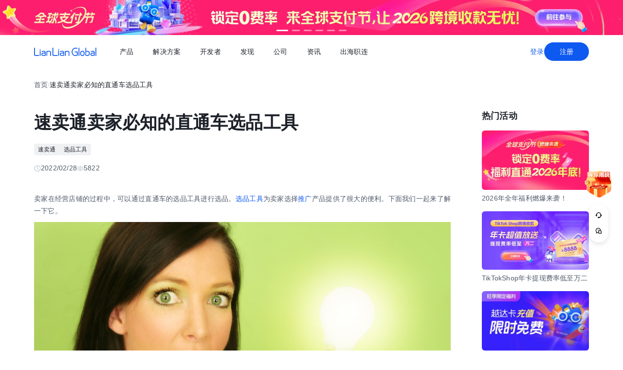

--- FILE ---
content_type: text/html;charset=utf-8
request_url: https://global.lianlianpay.com/channel/81-45369.html
body_size: 71149
content:
<!DOCTYPE html><html  lang="zh-CN" data-capo=""><head><meta charset="utf-8">
<meta name="viewport" content="width=device-width,initial-scale=1,user-scalable=no">
<title>全球跨境收付款平台_出口外贸B2B收款_全球收单_国际贸易支付收款首选-连连(LianLian Global)首页</title>
<script src="https://sspstatic.vivo.com.cn/ssp/js/vadevent.1.0.0.js"></script>
<script src="https://cb-img.lianlianpay.com/llg/patch.js"></script>
<link rel="stylesheet" href="https://cb-img.lianlianpay.com/llg/patch.css">
<link rel="stylesheet" href="/llg/entry.iCbwKBaR.css" crossorigin>
<link rel="stylesheet" href="/llg/swiper-vue.DCASaf05.css" crossorigin>
<link rel="stylesheet" href="/llg/Breadcrumb.F-A8_gAv.css" crossorigin>
<link rel="stylesheet" href="/llg/Detail.C1ecdVRm.css" crossorigin>
<link rel="stylesheet" href="/llg/AdsBanner.5Njqb3nz.css" crossorigin>
<link rel="stylesheet" href="/llg/Bar.BnKJ2JEr.css" crossorigin>
<link rel="stylesheet" href="/llg/Activity.CtcElrIS.css" crossorigin>
<link rel="stylesheet" href="/llg/HotKeywords.CK9ppXLt.css" crossorigin>
<link rel="modulepreload" as="script" crossorigin href="/llg/main.DiLCi8Ee.js">
<link rel="modulepreload" as="script" crossorigin href="/llg/chunk.swiper-vue.i2tE5dci.js">
<link rel="modulepreload" as="script" crossorigin href="/llg/chunk._specialid_-_id_.html.CB55fQzL.js">
<link rel="modulepreload" as="script" crossorigin href="/llg/chunk.Breadcrumb.DApJGez4.js">
<link rel="modulepreload" as="script" crossorigin href="/llg/chunk.article.CnjziF4x.js">
<link rel="modulepreload" as="script" crossorigin href="/llg/chunk.Detail.CVlgqaCb.js">
<link rel="modulepreload" as="script" crossorigin href="/llg/chunk.AdsBanner.VINFFJrr.js">
<link rel="modulepreload" as="script" crossorigin href="/llg/chunk.fomartDate.CWR0HFfN.js">
<link rel="modulepreload" as="script" crossorigin href="/llg/chunk.Bar.C20YxiWs.js">
<link rel="modulepreload" as="script" crossorigin href="/llg/chunk.Activity.C6o8TEh2.js">
<link rel="modulepreload" as="script" crossorigin href="/llg/chunk.HotKeywords.5xtYL-Vq.js">
<link rel="modulepreload" as="script" crossorigin href="/llg/chunk.Hot.CFAQXWkq.js">
<link rel="modulepreload" as="script" crossorigin href="/llg/chunk.Latest.BSTzrsA9.js">
<link rel="dns-prefetch" href="//www.google-analytics.com">
<link rel="dns-prefetch" href="//googleads.g.doubleclick.net">
<link rel="dns-prefetch" href="//www.googleadservices.com">
<link rel="dns-prefetch" href="//fclog.baidu.com">
<link rel="dns-prefetch" href="//cb-img2.lianlianpay.com">
<link rel="dns-prefetch" href="//hm.baidu.com">
<link rel="dns-prefetch" href="//fxgate.baidu.com">
<link rel="dns-prefetch" href="//sensorsapi.lianlianpay.com">
<link rel="dns-prefetch" href="//unpkg.zhimg.com">
<meta name="applicable-device" content="pc,mobile">
<meta name="mobile-web-app-capable" content="yes">
<meta http-equiv="X-UA-Compatible" content="ie=edge">
<meta name="format-detection" content="telephone=no">
<meta name="format-detection" content="address=no">
<meta name="format-detection" content="email=no">
<meta data-hid="renderer" name="renderer" content="webkit">
<meta name="keywords" content="跨境收款,跨境支付,跨境收款平台,跨境电商收款,服贸收款,外贸收款,国际支付,全球收单,连连跨境支付,出口收款,连连,lianlian">
<meta name="description" content="连连国际 (LlianLian Global) 是专业的全球收款支付平台。支持亚马逊Amazon、SHEIN、速卖通AliExpress、虾皮Shopee、TIKTOK Shop、美客多、Temu、Lazada、Shopify等跨境电商平台、独立站收款和外贸收款，支持使用130+币种，0汇损，为出口跨境企业提供便捷安全的收款服务。">
<link rel="icon" href="/favicon.ico">
<script type="module" src="/llg/main.DiLCi8Ee.js" crossorigin></script></head><body><div id="__nuxt"><!--[--><!--[--><!----><header class=""><div class="header-inner"><div class="ll-container"><div class="header"><h1><a href="/" class=""><img alt="连连(LianLian Global)官网" data-v-91927207>首页 </a></h1><button class="header-overlay-toggle"><i></i></button><div class="header-overlay"><div class="menus-wrap" data-menu-wrap data-v-02e54d79><div class="menus" data-v-02e54d79><!--[--><div class="menu-item" data-menu-handle="0" data-v-02e54d79><a href="javascript:;" data-v-02e54d79>产品</a></div><div class="menu-item" data-menu-handle="1" data-v-02e54d79><a href="javascript:;" data-v-02e54d79>解决方案</a></div><div class="menu-item" id="menu_developer" data-menu-handle="2" data-v-02e54d79><a href="https://docs.lianlianglobal.com.cn" rel="nofollow" target="_blank" data-v-02e54d79>开发者</a></div><div class="menu-item" data-menu-handle="3" data-v-02e54d79><a href="javascript:;" data-v-02e54d79>发现</a></div><div class="menu-item" data-menu-handle="4" data-v-02e54d79><a href="javascript:;" data-v-02e54d79>公司</a></div><div class="menu-item" data-menu-handle="5" data-v-02e54d79><a href="/news.html" data-v-02e54d79>资讯</a></div><div class="menu-item" data-menu-handle="-1" data-v-02e54d79><a href="https://global.lianlianpay.com/cross-border-talents/landing" data-v-02e54d79>出海职连</a></div><!--]--></div><div class="menu-dropdown-arrow" data-menu-arrow data-v-02e54d79></div><div class="menu-dropdown-wrap" data-v-02e54d79><div class="back-mask" data-v-02e54d79><a href="javascript:;" class="back-btn" data-v-02e54d79>返回</a></div><div class="menu-dropdown" data-menu-overlay data-v-02e54d79><!--[--><div class="menu-dropdown-item" style="--menu-offset-base:-80;" data-menu-target="0" data-v-02e54d79><div data-v-02e54d79><!--[--><div class="menu-dropdown-split" data-v-02e54d79><div class="menu-dropdown-title" data-v-02e54d79>全球支付</div><div class="menu-pro-grid" data-v-02e54d79><!--[--><a href="/products/receiving" class="menu-dropdown-pro" data-v-02e54d79><div class="menu-dropdown-pro-icon menu-dropdown-pro-icon-main" data-v-02e54d79><img data-v-02e54d79 data-v-91927207></div><div class="menu-dropdown-pro-cont" data-v-02e54d79><h2 data-v-02e54d79>全球收款账户 <!----></h2><div class="desc" data-v-02e54d79>全球多平台多币种快速收款</div></div></a><a href="/products/payout" class="menu-dropdown-pro" data-v-02e54d79><div class="menu-dropdown-pro-icon menu-dropdown-pro-icon-main" data-v-02e54d79><img data-v-02e54d79 data-v-91927207></div><div class="menu-dropdown-pro-cont" data-v-02e54d79><h2 data-v-02e54d79>全球付款 <!----></h2><div class="desc" data-v-02e54d79>高效付款至全球合作伙伴</div></div></a><a href="/products/acquiring" class="menu-dropdown-pro" data-v-02e54d79><div class="menu-dropdown-pro-icon menu-dropdown-pro-icon-main" data-v-02e54d79><img data-v-02e54d79 data-v-91927207></div><div class="menu-dropdown-pro-cont" data-v-02e54d79><h2 data-v-02e54d79>全球收单 <!----></h2><div class="desc" data-v-02e54d79>全球数百种本地支付方式收单</div></div></a><a href="/products/star_fx" class="menu-dropdown-pro" data-v-02e54d79><div class="menu-dropdown-pro-icon menu-dropdown-pro-icon-main" data-v-02e54d79><img data-v-02e54d79 data-v-91927207></div><div class="menu-dropdown-pro-cont" data-v-02e54d79><h2 data-v-02e54d79>连连星球 <span class="menu-dropdown-pro-tag" data-v-02e54d79>汇兑</span></h2><div class="desc" data-v-02e54d79>汇兑与外汇风险管理解决方案</div></div></a><a href="/products/vcc" class="menu-dropdown-pro" data-v-02e54d79><div class="menu-dropdown-pro-icon menu-dropdown-pro-icon-main" data-v-02e54d79><img data-v-02e54d79 data-v-91927207></div><div class="menu-dropdown-pro-cont" data-v-02e54d79><h2 data-v-02e54d79>连连卡 <!----></h2><div class="desc" data-v-02e54d79>省心省力，一卡畅付</div></div></a><!--]--></div></div><div class="menu-dropdown-split" data-v-02e54d79><div class="menu-dropdown-title" data-v-02e54d79>一站式跨境服务</div><div class="menu-pro-grid" data-v-02e54d79><!--[--><a href="/products/store_opening" class="menu-dropdown-pro" data-v-02e54d79><div class="menu-dropdown-pro-icon menu-dropdown-pro-icon-main" data-v-02e54d79><img data-v-02e54d79 data-v-91927207></div><div class="menu-dropdown-pro-cont" data-v-02e54d79><h2 data-v-02e54d79>全球领跑 <span class="menu-dropdown-pro-tag" data-v-02e54d79>一键开店</span></h2><div class="desc" data-v-02e54d79>最快 24 小时官方下店</div></div></a><a href="/products/tax_rebate" class="menu-dropdown-pro" data-v-02e54d79><div class="menu-dropdown-pro-icon menu-dropdown-pro-icon-main" data-v-02e54d79><img data-v-02e54d79 data-v-91927207></div><div class="menu-dropdown-pro-cont" data-v-02e54d79><h2 data-v-02e54d79>退税管家 <!----></h2><div class="desc" data-v-02e54d79>最高提升 10% 净利润</div></div></a><a href="/products/loop" class="menu-dropdown-pro" data-v-02e54d79><div class="menu-dropdown-pro-icon menu-dropdown-pro-icon-main" data-v-02e54d79><img data-v-02e54d79 data-v-91927207></div><div class="menu-dropdown-pro-cont" data-v-02e54d79><h2 data-v-02e54d79>LOOP AI <!----></h2><div class="desc" data-v-02e54d79>跨境商家 AI 应用平台</div></div></a><a href="/products/looperbuy" class="menu-dropdown-pro" data-v-02e54d79><div class="menu-dropdown-pro-icon menu-dropdown-pro-icon-main" data-v-02e54d79><img data-v-02e54d79 data-v-91927207></div><div class="menu-dropdown-pro-cont" data-v-02e54d79><h2 data-v-02e54d79>商品寻源 <!----></h2><div class="desc" data-v-02e54d79>轻松寻源、高效支付和便捷物流</div></div></a><a href="/products/lending" class="menu-dropdown-pro" data-v-02e54d79><div class="menu-dropdown-pro-icon menu-dropdown-pro-icon-main" data-v-02e54d79><img data-v-02e54d79 data-v-91927207></div><div class="menu-dropdown-pro-cont" data-v-02e54d79><h2 data-v-02e54d79>融资服务平台 <!----></h2><div class="desc" data-v-02e54d79>0 抵押纯信用融资</div></div></a><a href="/products/crosslink" class="menu-dropdown-pro" data-v-02e54d79><div class="menu-dropdown-pro-icon menu-dropdown-pro-icon-main" data-v-02e54d79><img data-v-02e54d79 data-v-91927207></div><div class="menu-dropdown-pro-cont" data-v-02e54d79><h2 data-v-02e54d79>CrossLink <!----></h2><div class="desc" data-v-02e54d79>跨境电商应用开放平台</div></div></a><!--]--></div></div><!--]--></div></div><div class="menu-dropdown-item" style="--menu-offset-base:-60;" data-menu-target="1" data-v-02e54d79><div data-v-02e54d79><!--[--><div class="menu-dropdown-split" data-v-02e54d79><div class="menu-dropdown-title" data-v-02e54d79>按行业</div><div class="menu-pro-grid" data-v-02e54d79><!--[--><a href="/solutions/ecommerce_export" class="menu-dropdown-pro" data-v-02e54d79><div class="menu-dropdown-pro-icon" data-v-02e54d79><img data-v-02e54d79 data-v-91927207></div><div class="menu-dropdown-pro-cont" data-v-02e54d79><h2 data-v-02e54d79>跨境电商 <!----></h2><div class="desc" data-v-02e54d79></div></div></a><a href="/b2b" class="menu-dropdown-pro" data-v-02e54d79><div class="menu-dropdown-pro-icon" data-v-02e54d79><img data-v-02e54d79 data-v-91927207></div><div class="menu-dropdown-pro-cont" data-v-02e54d79><h2 data-v-02e54d79>外贸 B2B <!----></h2><div class="desc" data-v-02e54d79></div></div></a><a href="/solutions/education" class="menu-dropdown-pro" data-v-02e54d79><div class="menu-dropdown-pro-icon" data-v-02e54d79><img data-v-02e54d79 data-v-91927207></div><div class="menu-dropdown-pro-cont" data-v-02e54d79><h2 data-v-02e54d79>留学教育 <!----></h2><div class="desc" data-v-02e54d79></div></div></a><a href="/solutions/travel" class="menu-dropdown-pro" data-v-02e54d79><div class="menu-dropdown-pro-icon" data-v-02e54d79><img data-v-02e54d79 data-v-91927207></div><div class="menu-dropdown-pro-cont" data-v-02e54d79><h2 data-v-02e54d79>跨境航旅 <!----></h2><div class="desc" data-v-02e54d79></div></div></a><a href="/solutions/logistics" class="menu-dropdown-pro" data-v-02e54d79><div class="menu-dropdown-pro-icon" data-v-02e54d79><img data-v-02e54d79 data-v-91927207></div><div class="menu-dropdown-pro-cont" data-v-02e54d79><h2 data-v-02e54d79>国际物流 <!----></h2><div class="desc" data-v-02e54d79></div></div></a><a href="/solutions/entertainment" class="menu-dropdown-pro" data-v-02e54d79><div class="menu-dropdown-pro-icon" data-v-02e54d79><img data-v-02e54d79 data-v-91927207></div><div class="menu-dropdown-pro-cont" data-v-02e54d79><h2 data-v-02e54d79>数娱出海 <!----></h2><div class="desc" data-v-02e54d79></div></div></a><!--]--></div></div><!--]--></div></div><div class="menu-dropdown-item" style="" data-menu-target="2" data-v-02e54d79><div data-v-02e54d79><!--[--><div class="menu-dropdown-split" data-v-02e54d79><!----><div class="menu-pro-grid" data-v-02e54d79><!--[--><a href="https://docs.lianlianglobal.com.cn/product_docs/accounts" rel="nofollow" target="_blank" class="menu-dropdown-pro" data-v-02e54d79><div class="menu-dropdown-pro-icon" data-v-02e54d79><img data-v-02e54d79 data-v-91927207></div><div class="menu-dropdown-pro-cont" data-v-02e54d79><h2 data-v-02e54d79>产品文档 <!----></h2><div class="desc" data-v-02e54d79></div></div></a><a href="https://docs.lianlianglobal.com.cn/api_docs" rel="nofollow" target="_blank" class="menu-dropdown-pro" data-v-02e54d79><div class="menu-dropdown-pro-icon" data-v-02e54d79><img data-v-02e54d79 data-v-91927207></div><div class="menu-dropdown-pro-cont" data-v-02e54d79><h2 data-v-02e54d79>API 文档 <!----></h2><div class="desc" data-v-02e54d79></div></div></a><!--]--></div></div><!--]--></div></div><div class="menu-dropdown-item" style="--menu-offset-base:-80;" data-menu-target="3" data-v-02e54d79><div data-v-02e54d79><!--[--><div class="menu-dropdown-split" data-v-02e54d79><div class="menu-dropdown-title" data-v-02e54d79>生态合作</div><div class="menu-pro-grid" data-v-02e54d79><!--[--><a href="https://global.lianlianpay.com/activity/DigitalIntelligence#ep01" target="_blank" class="menu-dropdown-pro" data-v-02e54d79><div class="menu-dropdown-pro-icon" data-v-02e54d79><img data-v-02e54d79 data-v-91927207></div><div class="menu-dropdown-pro-cont" data-v-02e54d79><h2 data-v-02e54d79>数智出海 <!----></h2><div class="desc" data-v-02e54d79>零门槛生态共建，助力好货通全球</div></div></a><a href="/discover/zhulang" class="menu-dropdown-pro" data-v-02e54d79><div class="menu-dropdown-pro-icon" data-v-02e54d79><img data-v-02e54d79 data-v-91927207></div><div class="menu-dropdown-pro-cont" data-v-02e54d79><h2 data-v-02e54d79>逐浪计划 <!----></h2><div class="desc" data-v-02e54d79>成为连连合作伙伴，实现收入增长</div></div></a><a href="/service_provider" class="menu-dropdown-pro" data-v-02e54d79><div class="menu-dropdown-pro-icon" data-v-02e54d79><img data-v-02e54d79 data-v-91927207></div><div class="menu-dropdown-pro-cont" data-v-02e54d79><h2 data-v-02e54d79>聚势中心 <!----></h2><div class="desc" data-v-02e54d79>服务商合作，跨境资源链接</div></div></a><a href="/company/partnership" class="menu-dropdown-pro" data-v-02e54d79><div class="menu-dropdown-pro-icon" data-v-02e54d79><img data-v-02e54d79 data-v-91927207></div><div class="menu-dropdown-pro-cont" data-v-02e54d79><h2 data-v-02e54d79>合作伙伴 <!----></h2><div class="desc" data-v-02e54d79>全球顶尖品牌的共同选择</div></div></a><!--]--></div></div><div class="menu-dropdown-split" data-v-02e54d79><div class="menu-dropdown-title" data-v-02e54d79>其他资源</div><div class="menu-pro-grid" data-v-02e54d79><!--[--><a href="/rewards" class="menu-dropdown-pro" data-v-02e54d79><div class="menu-dropdown-pro-icon" data-v-02e54d79><img data-v-02e54d79 data-v-91927207></div><div class="menu-dropdown-pro-cont" data-v-02e54d79><h2 data-v-02e54d79>福利权益 <span class="menu-dropdown-pro-tag" data-v-02e54d79>畅享优惠</span></h2><div class="desc" data-v-02e54d79>限时福利一网打尽</div></div></a><a href="/support" class="menu-dropdown-pro" data-v-02e54d79><div class="menu-dropdown-pro-icon" data-v-02e54d79><img data-v-02e54d79 data-v-91927207></div><div class="menu-dropdown-pro-cont" data-v-02e54d79><h2 data-v-02e54d79>帮助中心 <!----></h2><div class="desc" data-v-02e54d79>常见疑问解答</div></div></a><!--]--></div></div><!--]--></div></div><div class="menu-dropdown-item" style="--menu-offset-base:0;" data-menu-target="4" data-v-02e54d79><div data-v-02e54d79><!--[--><div class="menu-dropdown-split" data-v-02e54d79><!----><div class="menu-pro-grid" data-v-02e54d79><!--[--><a href="/company/about" class="menu-dropdown-pro" data-v-02e54d79><div class="menu-dropdown-pro-icon" data-v-02e54d79><img data-v-02e54d79 data-v-91927207></div><div class="menu-dropdown-pro-cont" data-v-02e54d79><h2 data-v-02e54d79>关于我们 <!----></h2><div class="desc" data-v-02e54d79>我们的经营理念</div></div></a><a href="/company/compliance" class="menu-dropdown-pro" data-v-02e54d79><div class="menu-dropdown-pro-icon" data-v-02e54d79><img data-v-02e54d79 data-v-91927207></div><div class="menu-dropdown-pro-cont" data-v-02e54d79><h2 data-v-02e54d79>合规资质 <!----></h2><div class="desc" data-v-02e54d79>合规先行，全方位保障资金安全</div></div></a><a href="https://app.mokahr.com/social-recruitment/yintong/45487#/" target="_blank" class="menu-dropdown-pro" data-v-02e54d79><div class="menu-dropdown-pro-icon" data-v-02e54d79><img data-v-02e54d79 data-v-91927207></div><div class="menu-dropdown-pro-cont" data-v-02e54d79><h2 data-v-02e54d79>加入我们 <!----></h2><div class="desc" data-v-02e54d79>全球办公点诚招英才</div></div></a><!--]--></div></div><!--]--></div></div><div class="menu-dropdown-item" style="--menu-offset-base:-300;" data-menu-target="5" data-v-02e54d79><!--[--><div class="switch-panel-extra" data-v-02e54d79><!--[--><a href="/news.html" class="switch-panel-extra-handle" data-v-02e54d79><div class="switch-panel-extra-icon" data-v-02e54d79><img data-v-02e54d79 data-v-91927207></div><h3 data-v-02e54d79>品牌资讯</h3><p data-v-02e54d79>您可以了解最新的连连国际品牌资讯动态。</p><span data-v-02e54d79>前往</span></a><!--]--></div><div class="switch-panel" data-v-02e54d79><div class="switch-panel-side" data-v-02e54d79><div class="switch-panel-category" data-v-02e54d79><!--[--><div data-v-02e54d79><a href="javascript:;" class="switch-panel-category-handle active" data-v-02e54d79><div class="switch-panel-category-icon" data-v-02e54d79><img data-v-02e54d79 data-v-91927207></div> 跨境电商专栏</a><div data-js-content="0" class="switch-panel-category-h5" data-v-02e54d79></div></div><div data-v-02e54d79><a href="javascript:;" class="switch-panel-category-handle" data-v-02e54d79><div class="switch-panel-category-icon" data-v-02e54d79><img data-v-02e54d79 data-v-91927207></div> 外贸B2B专栏</a><div data-js-content="1" class="switch-panel-category-h5" data-v-02e54d79></div></div><div data-v-02e54d79><a href="javascript:;" class="switch-panel-category-handle" data-v-02e54d79><div class="switch-panel-category-icon" data-v-02e54d79><img data-v-02e54d79 data-v-91927207></div> 全球收单专栏</a><div data-js-content="2" class="switch-panel-category-h5" data-v-02e54d79></div></div><div data-v-02e54d79><a href="javascript:;" class="switch-panel-category-handle" data-v-02e54d79><div class="switch-panel-category-icon" data-v-02e54d79><img data-v-02e54d79 data-v-91927207></div> 跨境知识专栏</a><div data-js-content="3" class="switch-panel-category-h5" data-v-02e54d79></div></div><div data-v-02e54d79><a href="javascript:;" class="switch-panel-category-handle" data-v-02e54d79><div class="switch-panel-category-icon" data-v-02e54d79><img data-v-02e54d79 data-v-91927207></div> 数娱出海专栏</a><div data-js-content="4" class="switch-panel-category-h5" data-v-02e54d79></div></div><!--]--></div></div><!----></div><!--]--></div><div class="menu-dropdown-item" style="" data-menu-target="6" data-v-02e54d79><div data-v-02e54d79><!--[--><!--]--></div></div><!--]--></div></div></div><div class="account-bar anonymous"><a href="/signin?from=global" class="trans">登录</a><a href="/signup?from=global" class="imp trans">注册</a></div></div></div></div></div></header><!--]--><main class="wrapper"><div class="ll-container"><div class="breadcrumb hide-h5" data-v-3698639c><ul data-v-3698639c><li data-v-3698639c><a href="/" class="" data-v-3698639c>首页</a></li><li class="split" data-v-3698639c>/</li><!--[--><!--]--><li class="current" data-v-3698639c>速卖通卖家必知的直通车选品工具</li></ul></div><div class="news-wrap"><div class="news-main"><div class="news-article" data-v-1c439f80><h2 data-v-1c439f80>速卖通卖家必知的直通车选品工具</h2><div class="tags" data-v-1c439f80><!--[--><!--[--><a target="_blank" href="/tags/Speed_sell_tong" data-v-1c439f80>速卖通</a><!--]--><!--[--><a target="_blank" href="/tags/Choose_product_tool" data-v-1c439f80>选品工具</a><!--]--><!--]--></div><div class="news-info flex" data-v-1c439f80><div data-v-1c439f80><svg xmlns="http://www.w3.org/2000/svg" width="14" height="14" viewBox="0 0 14 14" fill="none" data-v-1c439f80><g clip-path="url(#clip0_9122_13118)" data-v-1c439f80><path d="M7.00033 12.8332C10.222 12.8332 12.8337 10.2215 12.8337 6.99984C12.8337 3.77817 10.222 1.1665 7.00033 1.1665C3.77866 1.1665 1.16699 3.77817 1.16699 6.99984C1.16699 10.2215 3.77866 12.8332 7.00033 12.8332Z" stroke="#C9CDD4" stroke-width="1.4" stroke-linejoin="round" data-v-1c439f80></path><path d="M7.0023 3.5L7.00195 7.00257L9.47511 9.47572" stroke="#C9CDD4" stroke-width="1.4" stroke-linecap="round" stroke-linejoin="round" data-v-1c439f80></path></g><defs data-v-1c439f80><clipPath id="clip0_9122_13118" data-v-1c439f80><rect width="14" height="14" fill="white" data-v-1c439f80></rect></clipPath></defs></svg> 2022/02/28</div><!----><div data-v-1c439f80><svg xmlns="http://www.w3.org/2000/svg" width="14" height="14" viewBox="0 0 14 14" fill="none" data-v-1c439f80><path fill-rule="evenodd" clip-rule="evenodd" d="M7.00039 11.1998C10.0932 11.1998 12.6004 8.7032 12.6004 6.9998C12.6004 5.2964 10.0932 2.7998 7.00039 2.7998C3.9076 2.7998 1.40039 5.29814 1.40039 6.9998C1.40039 8.70146 3.9076 11.1998 7.00039 11.1998Z" stroke="#C9CDD4" stroke-width="1.4" stroke-linejoin="round" data-v-1c439f80></path><path d="M7 8.75C7.9665 8.75 8.75 7.9665 8.75 7C8.75 6.0335 7.9665 5.25 7 5.25C6.0335 5.25 5.25 6.0335 5.25 7C5.25 7.9665 6.0335 8.75 7 8.75Z" stroke="#C9CDD4" stroke-width="1.4" stroke-linejoin="round" data-v-1c439f80></path></svg> 5822</div></div><div class="news-content ll-article" data-v-1c439f80><p>卖家在经营店铺的过程中，可以通过直通车的选品工具进行选品。<a class="ll-inlink" href="https://global.lianlianpay.com/tags/Choose_product_tool" target="_blank">选品工具</a>为卖家选择<a class="ll-inlink" href="https://global.lianlianpay.com/article_wiki/32-38679.html" target="_blank">推广</a>产品提供了很大的便利。下面我们一起来了解一下它。</p><p style="text-align: center"><img src="https://cb-img2.lianlianpay.com/material/solution/144464006.jpg"/></p><p>通过<a class="ll-inlink" href="https://global.lianlianpay.com/tags/Choose_products" target="_blank">选品</a>工具左侧“推荐理由”栏选择“热搜”“热销”和“潜力”中的任一个。</p><p>在通过判断潜力推荐度、类目供需指数、竞争力、浏览量、访客数、加入收藏夹次数、加入购物车次数、订单量，以及最重要的综合指数转化指数来进行选品。选定产品后可以直接新建推广计划。</p><p>直通车选品工具把选品难题通过数据分析简单化，为卖家选择推广产品提供一个便捷有效的通道。建议速卖通卖家优先使用<a class="ll-inlink" href="https://global.lianlianpay.com/channel/119-39156.html" target="_blank">直通车</a>选品工具进行选品。</p><p>对于一些新店铺，在后台没有什么数据支撑，这时候我们可以根据平台的热销品来参考，比如SuperDeals、Weekly Bestselling等商品。这些销量好的商品即代表一种流行趋势，代表买家比较关注的商品类型，可参考这些卖得好的商品，来看看自己是否有这类商品。</p><p>另外也可以通过关键词中的热搜词、飙升词等来做选品的参考。选择行业后，还可以下载原始数据，分析哪些商品是最近热搜的，哪些商品最近搜索量有明显提升，同时我们也可以关注这些词的点击率、成交转化率好不好。我们可以选择一些有一定搜索热度，并且竞争相对少的商品来推广。</p><p>对于最近飙升词来说，我们可以通过这些词发现一些流行趋势。比如苹果公司出<a class="ll-inlink" href="https://global.lianlianpay.com/article_train/16-40132.html" target="_blank">新手</a>机，适合新手机的手机壳的相关词搜索量可能就飙升了，这个新款的手机壳如果我们有，就可以拿来做主推。</p><p>总之，选品要多看数据，多看网站，多与同行对比。用数据来选品，而不是用感觉。希望这些内容对您有参考作用。</p></div><span data-v-1c439f80></span><div class="news-siblings" data-v-1c439f80><p data-v-1c439f80><span data-v-1c439f80>上一篇：</span><a href="/article/MTI0ODExLDE3OA.html" class="" title="海外电商平台速卖通卖家如何选品" data-v-1c439f80>海外电商平台速卖通卖家如何选品</a></p><p data-v-1c439f80><span data-v-1c439f80>下一篇：</span><a href="/channel/81-45367.html" class="" title="速卖通卖家必知的选品技巧" data-v-1c439f80>速卖通卖家必知的选品技巧</a></p></div><div style="margin-top:40px;" data-v-1c439f80><span data-v-1c439f80 data-v-3c61d7ba></span></div></div><div class="news-bar" data-v-22bf7ae9><div class="news-bar-nav" data-v-22bf7ae9><!--[--><div class="active nav-item" data-v-22bf7ae9><span data-v-22bf7ae9>最新</span></div><div class="nav-item" data-v-22bf7ae9><span data-v-22bf7ae9>热门</span></div><div class="nav-item" data-v-22bf7ae9><span data-v-22bf7ae9>进口电商</span></div><div class="nav-item" data-v-22bf7ae9><span data-v-22bf7ae9>Amazon</span></div><div class="nav-item" data-v-22bf7ae9><span data-v-22bf7ae9>Shopee</span></div><div class="nav-item" data-v-22bf7ae9><span data-v-22bf7ae9>Ozon</span></div><div class="nav-item" data-v-22bf7ae9><span data-v-22bf7ae9>TikTok</span></div><div class="nav-item" data-v-22bf7ae9><span data-v-22bf7ae9>Temu</span></div><div class="nav-item" data-v-22bf7ae9><span data-v-22bf7ae9>美客多</span></div><div class="nav-item" data-v-22bf7ae9><span data-v-22bf7ae9>Lazada</span></div><div class="nav-item" data-v-22bf7ae9><span data-v-22bf7ae9>独立站</span></div><div class="nav-item" data-v-22bf7ae9><span data-v-22bf7ae9>AliExpress</span></div><div class="nav-item" data-v-22bf7ae9><span data-v-22bf7ae9>Wish</span></div><div class="nav-item" data-v-22bf7ae9><span data-v-22bf7ae9>eBay</span></div><div class="nav-item" data-v-22bf7ae9><span data-v-22bf7ae9>本土店</span></div><div class="nav-item" data-v-22bf7ae9><span data-v-22bf7ae9>其他资讯</span></div><!--]--><span class="more" data-v-22bf7ae9><span data-v-22bf7ae9>更多</span><div class="more-wrap" data-v-22bf7ae9></div></span></div><!--[--><div style="" class="news-bar-cont" data-v-22bf7ae9><ul data-v-22bf7ae9><!--[--><li data-v-22bf7ae9><a href="/article/MTQzMDk4LDJkNw.html" rel="noopener noreferrer" target="_blank" title="TikTok测款实战指南" data-v-22bf7ae9>TikTok测款实战指南</a></li><li data-v-22bf7ae9><a href="/article/MTQzMDk3LGQ4ZQ.html" rel="noopener noreferrer" target="_blank" title="TikTok季节性选品后清库存" data-v-22bf7ae9>TikTok季节性选品后清库存</a></li><li data-v-22bf7ae9><a href="/article/MTQzMDk1LGJjYQ.html" rel="noopener noreferrer" target="_blank" title="TikTok新手选品工具" data-v-22bf7ae9>TikTok新手选品工具</a></li><li data-v-22bf7ae9><a href="/article/MTQzMDk0LDY2Yw.html" rel="noopener noreferrer" target="_blank" title="TikTok墨西哥小店入驻条件有哪些" data-v-22bf7ae9>TikTok墨西哥小店入驻条件有哪些</a></li><li data-v-22bf7ae9><a href="/article/MTQzMDkzLDk4Yg.html" rel="noopener noreferrer" target="_blank" title="TikTok东南亚站选品工具" data-v-22bf7ae9>TikTok东南亚站选品工具</a></li><li data-v-22bf7ae9><a href="/article/MTQzMDkyLDBkNA.html" rel="noopener noreferrer" target="_blank" title="TikTok新手选品工具 " data-v-22bf7ae9>TikTok新手选品工具 </a></li><li data-v-22bf7ae9><a href="/article/MTQzMDkxLDIyMQ.html" rel="noopener noreferrer" target="_blank" title="TikTok多站点运营选品工具" data-v-22bf7ae9>TikTok多站点运营选品工具</a></li><li data-v-22bf7ae9><a href="/article/MTQzMDkwLGFkMg.html" rel="noopener noreferrer" target="_blank" title="TikTok小店与独立站选品工具" data-v-22bf7ae9>TikTok小店与独立站选品工具</a></li><li data-v-22bf7ae9><a href="/article/MTQzMDg5LGMyYg.html" rel="noopener noreferrer" target="_blank" title="TikTok选品工具的竞品分析" data-v-22bf7ae9>TikTok选品工具的竞品分析</a></li><li data-v-22bf7ae9><a href="/article/MTQzMDg4LDBkNg.html" rel="noopener noreferrer" target="_blank" title="亚马逊FBA退货与自发货退货政策" data-v-22bf7ae9>亚马逊FBA退货与自发货退货政策</a></li><!--]--></ul></div><div style="display:none;" class="news-bar-cont" data-v-22bf7ae9><ul data-v-22bf7ae9><!--[--><li data-v-22bf7ae9><a href="/article_platform_other/41-96127.html" rel="noopener noreferrer" target="_blank" title="ozon后台包括什么功能和模块" data-v-22bf7ae9>ozon后台包括什么功能和模块</a></li><li data-v-22bf7ae9><a href="/article_platform_other/41-96131.html" rel="noopener noreferrer" target="_blank" title="ozon产品归档库的作用和商家恢复归档产品方法" data-v-22bf7ae9>ozon产品归档库的作用和商家恢复归档产品方法</a></li><li data-v-22bf7ae9><a href="/news/5-87809.html" rel="noopener noreferrer" target="_blank" title="冲击大促，抢跑2024，连连收款利器助你登上美客多爆单直通车" data-v-22bf7ae9>冲击大促，抢跑2024，连连收款利器助你登上美客多爆单直通车</a></li><li data-v-22bf7ae9><a href="/news/5-15614.html" rel="noopener noreferrer" target="_blank" title="连连与Shopify启动跨境支付战略合作，共同助力品牌出海！" data-v-22bf7ae9>连连与Shopify启动跨境支付战略合作，共同助力品牌出海！</a></li><li data-v-22bf7ae9><a href="/article/MTI3ODU1LDg0OQ.html" rel="noopener noreferrer" target="_blank" title="航旅支付革命！旅闪付VCC全球首发，一张卡铸就“黄金支付通道”" data-v-22bf7ae9>航旅支付革命！旅闪付VCC全球首发，一张卡铸就“黄金支付通道”</a></li><li data-v-22bf7ae9><a href="/news/5-78863.html" rel="noopener noreferrer" target="_blank" title="商通全球展唯一支付企业！连连国际受邀出席上海合作组织产业链供应链论坛" data-v-22bf7ae9>商通全球展唯一支付企业！连连国际受邀出席上海合作组织产业链供应链论坛</a></li><li data-v-22bf7ae9><a href="/article/MTA0NjYzLGI0Ng.html" rel="noopener noreferrer" target="_blank" title="从全托管到半托管，黑马到顶流，Temu杀疯了" data-v-22bf7ae9>从全托管到半托管，黑马到顶流，Temu杀疯了</a></li><li data-v-22bf7ae9><a href="/article/OTc1MTQsNTky.html" rel="noopener noreferrer" target="_blank" title="2025年进口电商平台全链路收款指南" data-v-22bf7ae9>2025年进口电商平台全链路收款指南</a></li><li data-v-22bf7ae9><a href="/article/MTI3ODU0LGY4NA.html" rel="noopener noreferrer" target="_blank" title="开工有礼 | 抽福签赢2025全年0费率！" data-v-22bf7ae9>开工有礼 | 抽福签赢2025全年0费率！</a></li><li data-v-22bf7ae9><a href="/news/5-85081.html" rel="noopener noreferrer" target="_blank" title="TikTok Shop官方极速开店通道，一键开启东南亚跨境掘金计划！" data-v-22bf7ae9>TikTok Shop官方极速开店通道，一键开启东南亚跨境掘金计划！</a></li><!--]--></ul></div><div style="display:none;" class="news-bar-cont" data-v-22bf7ae9><ul data-v-22bf7ae9><!--[--><li data-v-22bf7ae9><a href="/article/MTA0MTA2LDg4Nw.html" rel="noopener noreferrer" target="_blank" title="进出口企业监管现状" data-v-22bf7ae9>进出口企业监管现状</a></li><li data-v-22bf7ae9><a href="/article_platform_other/41-97774.html" rel="noopener noreferrer" target="_blank" title="商家如何入驻天猫进口电商平台？" data-v-22bf7ae9>商家如何入驻天猫进口电商平台？</a></li><li data-v-22bf7ae9><a href="/article/MTE2NDUzLDAyOQ.html" rel="noopener noreferrer" target="_blank" title="京东全球购配送模式优化策略" data-v-22bf7ae9>京东全球购配送模式优化策略</a></li><li data-v-22bf7ae9><a href="/article_wiki/32-62082.html" rel="noopener noreferrer" target="_blank" title="跨境进口电商清关以及商业模式问题介绍" data-v-22bf7ae9>跨境进口电商清关以及商业模式问题介绍</a></li><li data-v-22bf7ae9><a href="/article/MTA1MDU5LGZlNQ.html" rel="noopener noreferrer" target="_blank" title=" 天猫国际进口零售电商运营模式深度解析" data-v-22bf7ae9> 天猫国际进口零售电商运营模式深度解析</a></li><li data-v-22bf7ae9><a href="/article_train/16-98202.html" rel="noopener noreferrer" target="_blank" title="进口企业争议的处理：​协商" data-v-22bf7ae9>进口企业争议的处理：​协商</a></li><li data-v-22bf7ae9><a href="/article/MTEzODA2LGI5ZQ.html" rel="noopener noreferrer" target="_blank" title="快手全球购如何免资质入驻" data-v-22bf7ae9>快手全球购如何免资质入驻</a></li><li data-v-22bf7ae9><a href="/article/MTEzMjcyLDRlMw.html" rel="noopener noreferrer" target="_blank" title="抖店运营全攻略" data-v-22bf7ae9>抖店运营全攻略</a></li><li data-v-22bf7ae9><a href="/article/MTE1NzMwLDRjOA.html" rel="noopener noreferrer" target="_blank" title="京东国际站有哪些产品优化策略" data-v-22bf7ae9>京东国际站有哪些产品优化策略</a></li><li data-v-22bf7ae9><a href="/article/MTM0NDkwLGFjMg.html" rel="noopener noreferrer" target="_blank" title="天猫国际店铺筛选的方式" data-v-22bf7ae9>天猫国际店铺筛选的方式</a></li><!--]--></ul></div><div style="display:none;" class="news-bar-cont" data-v-22bf7ae9><ul data-v-22bf7ae9><!--[--><li data-v-22bf7ae9><a href="/article_platform/19-3013.html" rel="noopener noreferrer" target="_blank" title="亚马逊澳洲站数据报告：跨境电商卖家数已增至25000个" data-v-22bf7ae9>亚马逊澳洲站数据报告：跨境电商卖家数已增至25000个</a></li><li data-v-22bf7ae9><a href="/article_platform_amazon/37-42298.html" rel="noopener noreferrer" target="_blank" title="亚马逊卖家直通车推广需要注意什么？" data-v-22bf7ae9>亚马逊卖家直通车推广需要注意什么？</a></li><li data-v-22bf7ae9><a href="/article_platform_amazon/37-93055.html" rel="noopener noreferrer" target="_blank" title="评估亚马逊店铺价值的因素" data-v-22bf7ae9>评估亚马逊店铺价值的因素</a></li><li data-v-22bf7ae9><a href="/article_platform_amazon/37-77695.html" rel="noopener noreferrer" target="_blank" title="亚马逊的中国卖家有多少" data-v-22bf7ae9>亚马逊的中国卖家有多少</a></li><li data-v-22bf7ae9><a href="/article_logistics/17-11671.html" rel="noopener noreferrer" target="_blank" title="亚马逊物流的模式及其优势分析（下）" data-v-22bf7ae9>亚马逊物流的模式及其优势分析（下）</a></li><li data-v-22bf7ae9><a href="/article_platform_amazon/37-83360.html" rel="noopener noreferrer" target="_blank" title="亚马逊卖家如何更换ip？" data-v-22bf7ae9>亚马逊卖家如何更换ip？</a></li><li data-v-22bf7ae9><a href="/article/MTM5MDU5LDQ0Nw.html" rel="noopener noreferrer" target="_blank" title="亚马逊店铺直售的正品保障措施" data-v-22bf7ae9>亚马逊店铺直售的正品保障措施</a></li><li data-v-22bf7ae9><a href="/article/MTE4NTE2LDlkYw.html" rel="noopener noreferrer" target="_blank" title="亚马逊选品网站软件有哪些" data-v-22bf7ae9>亚马逊选品网站软件有哪些</a></li><li data-v-22bf7ae9><a href="/article_platform_amazon/37-25748.html" rel="noopener noreferrer" target="_blank" title="还不清楚亚马逊FBA产品外包装的标准?这篇文章请千万不要错过!" data-v-22bf7ae9>还不清楚亚马逊FBA产品外包装的标准?这篇文章请千万不要错过!</a></li><li data-v-22bf7ae9><a href="/article_platform_amazon/37-53201.html" rel="noopener noreferrer" target="_blank" title="亚马逊跨境电商个人开店利润怎么样？" data-v-22bf7ae9>亚马逊跨境电商个人开店利润怎么样？</a></li><!--]--></ul></div><div style="display:none;" class="news-bar-cont" data-v-22bf7ae9><ul data-v-22bf7ae9><!--[--><li data-v-22bf7ae9><a href="/article/MTI5OTM1LDg0OA.html" rel="noopener noreferrer" target="_blank" title="Shopee本土店铺物流信息更新与保证金政策详解" data-v-22bf7ae9>Shopee本土店铺物流信息更新与保证金政策详解</a></li><li data-v-22bf7ae9><a href="/article_platform_shopee/40-28775.html" rel="noopener noreferrer" target="_blank" title="shopee卖家店铺的站内流量都来自哪里？" data-v-22bf7ae9>shopee卖家店铺的站内流量都来自哪里？</a></li><li data-v-22bf7ae9><a href="/article_platform_shopee/40-22629.html" rel="noopener noreferrer" target="_blank" title="Shopee台湾站选品推荐" data-v-22bf7ae9>Shopee台湾站选品推荐</a></li><li data-v-22bf7ae9><a href="/channel/30-21606.html" rel="noopener noreferrer" target="_blank" title="shopee官方解答什么是客户服务！" data-v-22bf7ae9>shopee官方解答什么是客户服务！</a></li><li data-v-22bf7ae9><a href="/article_platform_shopee/40-63239.html" rel="noopener noreferrer" target="_blank" title="shopee产品标题优化方法" data-v-22bf7ae9>shopee产品标题优化方法</a></li><li data-v-22bf7ae9><a href="/article/MTM0ODMyLDY4Mg.html" rel="noopener noreferrer" target="_blank" title="Shopee 无货源运营模式实战指南 " data-v-22bf7ae9>Shopee 无货源运营模式实战指南 </a></li><li data-v-22bf7ae9><a href="/channel/27-24789.html" rel="noopener noreferrer" target="_blank" title="Shopee官方发布：基本障碍排除的操作步骤" data-v-22bf7ae9>Shopee官方发布：基本障碍排除的操作步骤</a></li><li data-v-22bf7ae9><a href="/article_platform_shopee/40-27534.html" rel="noopener noreferrer" target="_blank" title="Shopee影响爆款销量突然下降的原因" data-v-22bf7ae9>Shopee影响爆款销量突然下降的原因</a></li><li data-v-22bf7ae9><a href="/article_platform_shopee/40-78731.html" rel="noopener noreferrer" target="_blank" title="Shopee电霸：改变购物体验的电商巨头" data-v-22bf7ae9>Shopee电霸：改变购物体验的电商巨头</a></li><li data-v-22bf7ae9><a href="/article_platform_shopee/40-27776.html" rel="noopener noreferrer" target="_blank" title="shopee如何提升销量？" data-v-22bf7ae9>shopee如何提升销量？</a></li><!--]--></ul></div><div style="display:none;" class="news-bar-cont" data-v-22bf7ae9><ul data-v-22bf7ae9><!--[--><li data-v-22bf7ae9><a href="/article_platform_other/41-88133.html" rel="noopener noreferrer" target="_blank" title="深入了解Ozon商店的统计数据和销售图表" data-v-22bf7ae9>深入了解Ozon商店的统计数据和销售图表</a></li><li data-v-22bf7ae9><a href="/article/MTQwMTAxLDBhZg.html" rel="noopener noreferrer" target="_blank" title="Ozon商家注册指南" data-v-22bf7ae9>Ozon商家注册指南</a></li><li data-v-22bf7ae9><a href="/article/MTMyNjc2LDcyOQ.html" rel="noopener noreferrer" target="_blank" title="Ozon卖家怎样批量上传产品" data-v-22bf7ae9>Ozon卖家怎样批量上传产品</a></li><li data-v-22bf7ae9><a href="/article/MTM4NzIzLDc3OA.html" rel="noopener noreferrer" target="_blank" title="Ozon平台运营进阶指南" data-v-22bf7ae9>Ozon平台运营进阶指南</a></li><li data-v-22bf7ae9><a href="/article/MTMxODYxLDc2OA.html" rel="noopener noreferrer" target="_blank" title="Ozon平台发货全攻略" data-v-22bf7ae9>Ozon平台发货全攻略</a></li><li data-v-22bf7ae9><a href="/article_platform_other/41-82392.html" rel="noopener noreferrer" target="_blank" title="Ozon客服沟通规范：建立积极商业形象的关键步骤" data-v-22bf7ae9>Ozon客服沟通规范：建立积极商业形象的关键步骤</a></li><li data-v-22bf7ae9><a href="/article/MTMwMDI2LGY5YQ.html" rel="noopener noreferrer" target="_blank" title="Ozon广告费用扣除机制与欠费管理指南" data-v-22bf7ae9>Ozon广告费用扣除机制与欠费管理指南</a></li><li data-v-22bf7ae9><a href="/article_platform_other/41-96147.html" rel="noopener noreferrer" target="_blank" title="ozon模板广告设置流程是什么？" data-v-22bf7ae9>ozon模板广告设置流程是什么？</a></li><li data-v-22bf7ae9><a href="/article/MTIzNDYzLDBjOA.html" rel="noopener noreferrer" target="_blank" title=" Ozon平台本土店铺商品销售指南" data-v-22bf7ae9> Ozon平台本土店铺商品销售指南</a></li><li data-v-22bf7ae9><a href="/article/MTMzNTI1LGU3Mw.html" rel="noopener noreferrer" target="_blank" title="Ozon企业店铺注册全流程解析" data-v-22bf7ae9>Ozon企业店铺注册全流程解析</a></li><!--]--></ul></div><div style="display:none;" class="news-bar-cont" data-v-22bf7ae9><ul data-v-22bf7ae9><!--[--><li data-v-22bf7ae9><a href="/article/MTMyNjAxLGM4OA.html" rel="noopener noreferrer" target="_blank" title="TikTok Shop巴西站入局指南与避坑法则" data-v-22bf7ae9>TikTok Shop巴西站入局指南与避坑法则</a></li><li data-v-22bf7ae9><a href="/article/MTM5Mzg2LDRkZg.html" rel="noopener noreferrer" target="_blank" title="TikTok沙特本土店入驻流程解析" data-v-22bf7ae9>TikTok沙特本土店入驻流程解析</a></li><li data-v-22bf7ae9><a href="/article/MTMzNjI3LDEzYg.html" rel="noopener noreferrer" target="_blank" title="TikTok 美国站开店资质" data-v-22bf7ae9>TikTok 美国站开店资质</a></li><li data-v-22bf7ae9><a href="/article/MTI0MzQyLDI3OQ.html" rel="noopener noreferrer" target="_blank" title="国内卖家怎么看抖音国际版" data-v-22bf7ae9>国内卖家怎么看抖音国际版</a></li><li data-v-22bf7ae9><a href="/article/MTM3ODcxLDE0YQ.html" rel="noopener noreferrer" target="_blank" title="TikTok 选品先修课" data-v-22bf7ae9>TikTok 选品先修课</a></li><li data-v-22bf7ae9><a href="/article/MTM4OTg0LDYxNA.html" rel="noopener noreferrer" target="_blank" title="入驻TikTok泰国本土店需要什么资料" data-v-22bf7ae9>入驻TikTok泰国本土店需要什么资料</a></li><li data-v-22bf7ae9><a href="/article/MTM3MDM5LDQxNg.html" rel="noopener noreferrer" target="_blank" title="TikTok卖货实战攻略" data-v-22bf7ae9>TikTok卖货实战攻略</a></li><li data-v-22bf7ae9><a href="/article/MTQyMDU3LDNjZg.html" rel="noopener noreferrer" target="_blank" title="如何提升东南亚tiktok开店利润" data-v-22bf7ae9>如何提升东南亚tiktok开店利润</a></li><li data-v-22bf7ae9><a href="/article/MTM1NzAwLDljMQ.html" rel="noopener noreferrer" target="_blank" title="海外抖音 TikTok 公会代理 " data-v-22bf7ae9>海外抖音 TikTok 公会代理 </a></li><li data-v-22bf7ae9><a href="/article/MTM1OTc0LGVhZg.html" rel="noopener noreferrer" target="_blank" title="TikTok 号购买实战攻略" data-v-22bf7ae9>TikTok 号购买实战攻略</a></li><!--]--></ul></div><div style="display:none;" class="news-bar-cont" data-v-22bf7ae9><ul data-v-22bf7ae9><!--[--><li data-v-22bf7ae9><a href="/article/MTQyNTI0LDhjMg.html" rel="noopener noreferrer" target="_blank" title="Temu建议零售价" data-v-22bf7ae9>Temu建议零售价</a></li><li data-v-22bf7ae9><a href="/article/MTMxNzk4LDEyMg.html" rel="noopener noreferrer" target="_blank" title="TEMU半托管开店保证金缴纳与退还全解析" data-v-22bf7ae9>TEMU半托管开店保证金缴纳与退还全解析</a></li><li data-v-22bf7ae9><a href="/article/MTIzOTE2LDNiZA.html" rel="noopener noreferrer" target="_blank" title="temu怎么提升销量" data-v-22bf7ae9>temu怎么提升销量</a></li><li data-v-22bf7ae9><a href="/article/MTE0NDY4LGI0Mg.html" rel="noopener noreferrer" target="_blank" title="TEMU开店类目详解，新手入驻如何选择最佳品类" data-v-22bf7ae9>TEMU开店类目详解，新手入驻如何选择最佳品类</a></li><li data-v-22bf7ae9><a href="/article/MTE0Mzk4LGIxOQ.html" rel="noopener noreferrer" target="_blank" title="Temu平台发货攻略与注意事项" data-v-22bf7ae9>Temu平台发货攻略与注意事项</a></li><li data-v-22bf7ae9><a href="/article/MTMxMzk3LDE0Yw.html" rel="noopener noreferrer" target="_blank" title="temu上传产品教程" data-v-22bf7ae9>temu上传产品教程</a></li><li data-v-22bf7ae9><a href="/article/MTMxNDA1LGZmOA.html" rel="noopener noreferrer" target="_blank" title="temu怎么都注册不了怎么办" data-v-22bf7ae9>temu怎么都注册不了怎么办</a></li><li data-v-22bf7ae9><a href="/article/MTM3NTQzLDBlNQ.html" rel="noopener noreferrer" target="_blank" title="temu 跟价技巧 " data-v-22bf7ae9>temu 跟价技巧 </a></li><li data-v-22bf7ae9><a href="/article/MTMxNzc1LDU2OQ.html" rel="noopener noreferrer" target="_blank" title="TEMU半托管海外仓入驻可靠吗" data-v-22bf7ae9>TEMU半托管海外仓入驻可靠吗</a></li><li data-v-22bf7ae9><a href="/article/MTMzMDI0LDM3Nw.html" rel="noopener noreferrer" target="_blank" title="Temu 店铺审核下店时间指南" data-v-22bf7ae9>Temu 店铺审核下店时间指南</a></li><!--]--></ul></div><div style="display:none;" class="news-bar-cont" data-v-22bf7ae9><ul data-v-22bf7ae9><!--[--><li data-v-22bf7ae9><a href="/article_platform_other/41-81891.html" rel="noopener noreferrer" target="_blank" title="美客多仓储费计算方法与费用结构解析" data-v-22bf7ae9>美客多仓储费计算方法与费用结构解析</a></li><li data-v-22bf7ae9><a href="/article_platform_other/41-81348.html" rel="noopener noreferrer" target="_blank" title="美客多平台对于刚起步的新手卖家有哪些需要注意的要点？" data-v-22bf7ae9>美客多平台对于刚起步的新手卖家有哪些需要注意的要点？</a></li><li data-v-22bf7ae9><a href="/article/MTMxMTQwLDBmZg.html" rel="noopener noreferrer" target="_blank" title="美客多 KYC 审核全流程指南" data-v-22bf7ae9>美客多 KYC 审核全流程指南</a></li><li data-v-22bf7ae9><a href="/article/MTMzOTkxLDY5YQ.html" rel="noopener noreferrer" target="_blank" title="美客多新店破局指南" data-v-22bf7ae9>美客多新店破局指南</a></li><li data-v-22bf7ae9><a href="/article_platform_other/41-96158.html" rel="noopener noreferrer" target="_blank" title="美客多回款周期时长和影响回款时间的因素" data-v-22bf7ae9>美客多回款周期时长和影响回款时间的因素</a></li><li data-v-22bf7ae9><a href="/article/MTE3MDAzLDNlZQ.html" rel="noopener noreferrer" target="_blank" title="美客多平台商品描述优化策略" data-v-22bf7ae9>美客多平台商品描述优化策略</a></li><li data-v-22bf7ae9><a href="/article/MTMxMTY0LDI2Ng.html" rel="noopener noreferrer" target="_blank" title="美客多商品删除全流程" data-v-22bf7ae9>美客多商品删除全流程</a></li><li data-v-22bf7ae9><a href="/article/MTE3MTExLGRjMw.html" rel="noopener noreferrer" target="_blank" title="美客多有哪些促销活动" data-v-22bf7ae9>美客多有哪些促销活动</a></li><li data-v-22bf7ae9><a href="/article_platform_other/41-85447.html" rel="noopener noreferrer" target="_blank" title="美客多平台海外仓备货与发货指南" data-v-22bf7ae9>美客多平台海外仓备货与发货指南</a></li><li data-v-22bf7ae9><a href="/article_platform_other/41-86766.html" rel="noopener noreferrer" target="_blank" title="美客多广告系统的关键指标及优化策略" data-v-22bf7ae9>美客多广告系统的关键指标及优化策略</a></li><!--]--></ul></div><div style="display:none;" class="news-bar-cont" data-v-22bf7ae9><ul data-v-22bf7ae9><!--[--><li data-v-22bf7ae9><a href="/channel/111-29042.html" rel="noopener noreferrer" target="_blank" title="lazada双十一大促中卖家建议——CEM、chat、顾客咨询、站内外广告" data-v-22bf7ae9>lazada双十一大促中卖家建议——CEM、chat、顾客咨询、站内外广告</a></li><li data-v-22bf7ae9><a href="/article/MTM3OTQxLDg0OA.html" rel="noopener noreferrer" target="_blank" title="Lazada铺货模式与主图优化全解析" data-v-22bf7ae9>Lazada铺货模式与主图优化全解析</a></li><li data-v-22bf7ae9><a href="/channel/111-30067.html" rel="noopener noreferrer" target="_blank" title="Lazada超级联盟常见问题解答" data-v-22bf7ae9>Lazada超级联盟常见问题解答</a></li><li data-v-22bf7ae9><a href="/article_platform_other/41-78170.html" rel="noopener noreferrer" target="_blank" title="Lazada开店必知：东南亚电商消费者购物习惯" data-v-22bf7ae9>Lazada开店必知：东南亚电商消费者购物习惯</a></li><li data-v-22bf7ae9><a href="/channel/115-30698.html" rel="noopener noreferrer" target="_blank" title="Lazada卖家如何改善商品质量（商品维度）？" data-v-22bf7ae9>Lazada卖家如何改善商品质量（商品维度）？</a></li><li data-v-22bf7ae9><a href="/article_platform_other/41-76616.html" rel="noopener noreferrer" target="_blank" title="为什么要通过YouTube引流" data-v-22bf7ae9>为什么要通过YouTube引流</a></li><li data-v-22bf7ae9><a href="/channel/115-30602.html" rel="noopener noreferrer" target="_blank" title="Lazada广告优化优秀案例分享" data-v-22bf7ae9>Lazada广告优化优秀案例分享</a></li><li data-v-22bf7ae9><a href="/channel/115-30680.html" rel="noopener noreferrer" target="_blank" title="Lazada大学：杭州鲸鲨文化传媒有限公司签约博主" data-v-22bf7ae9>Lazada大学：杭州鲸鲨文化传媒有限公司签约博主</a></li><li data-v-22bf7ae9><a href="/article/NDI2MTksYTM2.html" rel="noopener noreferrer" target="_blank" title="Lazada卖家开店铺必知的产品认证和注册店铺问题" data-v-22bf7ae9>Lazada卖家开店铺必知的产品认证和注册店铺问题</a></li><li data-v-22bf7ae9><a href="/article_platform_other/41-58840.html" rel="noopener noreferrer" target="_blank" title="lazada卖家开店后为什么店铺没有流量？" data-v-22bf7ae9>lazada卖家开店后为什么店铺没有流量？</a></li><!--]--></ul></div><div style="display:none;" class="news-bar-cont" data-v-22bf7ae9><ul data-v-22bf7ae9><!--[--><li data-v-22bf7ae9><a href="/article/MTM0NTY5LGRlYg.html" rel="noopener noreferrer" target="_blank" title="巧用Shopify搭建个性化线上店铺" data-v-22bf7ae9>巧用Shopify搭建个性化线上店铺</a></li><li data-v-22bf7ae9><a href="/article_tools/18-7954.html" rel="noopener noreferrer" target="_blank" title="做独立站如何让买家留下更多有用的评价" data-v-22bf7ae9>做独立站如何让买家留下更多有用的评价</a></li><li data-v-22bf7ae9><a href="/article_selfbuild/36-17995.html" rel="noopener noreferrer" target="_blank" title="Bigcommerce收款和新店注册教程" data-v-22bf7ae9>Bigcommerce收款和新店注册教程</a></li><li data-v-22bf7ae9><a href="/article/MTIyODkzLDI0OQ.html" rel="noopener noreferrer" target="_blank" title="独立站进军欧美市场的注意事项" data-v-22bf7ae9>独立站进军欧美市场的注意事项</a></li><li data-v-22bf7ae9><a href="/article_tools/18-8116.html" rel="noopener noreferrer" target="_blank" title="Shopify网站打开速度如何优化？Shopify网站优化&amp;插件分享" data-v-22bf7ae9>Shopify网站打开速度如何优化？Shopify网站优化&amp;插件分享</a></li><li data-v-22bf7ae9><a href="/article_selfbuild/36-74642.html" rel="noopener noreferrer" target="_blank" title="shopify网站的SEO优化为什么要做扁平化" data-v-22bf7ae9>shopify网站的SEO优化为什么要做扁平化</a></li><li data-v-22bf7ae9><a href="/channel/92-45964.html" rel="noopener noreferrer" target="_blank" title="shopify向产品页面添加尺寸图表之代码片段设置步骤" data-v-22bf7ae9>shopify向产品页面添加尺寸图表之代码片段设置步骤</a></li><li data-v-22bf7ae9><a href="/article_selfbuild/36-17176.html" rel="noopener noreferrer" target="_blank" title="什么是跨境自建站？自建站有哪些优势？" data-v-22bf7ae9>什么是跨境自建站？自建站有哪些优势？</a></li><li data-v-22bf7ae9><a href="/article_selfbuild/36-69496.html" rel="noopener noreferrer" target="_blank" title="如何在 Shopify POS 上进行礼品卡退款？" data-v-22bf7ae9>如何在 Shopify POS 上进行礼品卡退款？</a></li><li data-v-22bf7ae9><a href="/article_selfbuild/36-19571.html" rel="noopener noreferrer" target="_blank" title="Shopify注册教程分享" data-v-22bf7ae9>Shopify注册教程分享</a></li><!--]--></ul></div><div style="display:none;" class="news-bar-cont" data-v-22bf7ae9><ul data-v-22bf7ae9><!--[--><li data-v-22bf7ae9><a href="/article_logistics/17-12077.html" rel="noopener noreferrer" target="_blank" title="如何选择速卖通物流方式（上）：了解产品属类" data-v-22bf7ae9>如何选择速卖通物流方式（上）：了解产品属类</a></li><li data-v-22bf7ae9><a href="/article_platform_other/41-60376.html" rel="noopener noreferrer" target="_blank" title="速卖通开店好做吗？前景怎么样？" data-v-22bf7ae9>速卖通开店好做吗？前景怎么样？</a></li><li data-v-22bf7ae9><a href="/article_platform_other/41-51060.html" rel="noopener noreferrer" target="_blank" title="速卖通一般要求多久发货？" data-v-22bf7ae9>速卖通一般要求多久发货？</a></li><li data-v-22bf7ae9><a href="/article_platform_other/41-61990.html" rel="noopener noreferrer" target="_blank" title="速卖通申请放款的规则及技巧" data-v-22bf7ae9>速卖通申请放款的规则及技巧</a></li><li data-v-22bf7ae9><a href="/article_platform_other/41-83944.html" rel="noopener noreferrer" target="_blank" title="速卖通服务分对流量的影响大吗？" data-v-22bf7ae9>速卖通服务分对流量的影响大吗？</a></li><li data-v-22bf7ae9><a href="/article_platform_other/41-51179.html" rel="noopener noreferrer" target="_blank" title="速卖通线下家居类目活动该如何策划" data-v-22bf7ae9>速卖通线下家居类目活动该如何策划</a></li><li data-v-22bf7ae9><a href="/channel/76-44658.html" rel="noopener noreferrer" target="_blank" title="速卖通平台的放款规则" data-v-22bf7ae9>速卖通平台的放款规则</a></li><li data-v-22bf7ae9><a href="/article_train/16-31310.html" rel="noopener noreferrer" target="_blank" title="速卖通新手卖家0基础新店运营应该准备些什么" data-v-22bf7ae9>速卖通新手卖家0基础新店运营应该准备些什么</a></li><li data-v-22bf7ae9><a href="/article_platform_other/41-22655.html" rel="noopener noreferrer" target="_blank" title="速卖通怎样撰写标题才能提升曝光？" data-v-22bf7ae9>速卖通怎样撰写标题才能提升曝光？</a></li><li data-v-22bf7ae9><a href="/article/MTIwNjM4LDJlNw.html" rel="noopener noreferrer" target="_blank" title="国际跨境电商速卖通平台的特点" data-v-22bf7ae9>国际跨境电商速卖通平台的特点</a></li><!--]--></ul></div><div style="display:none;" class="news-bar-cont" data-v-22bf7ae9><ul data-v-22bf7ae9><!--[--><li data-v-22bf7ae9><a href="/article_platform_wish/39-28511.html" rel="noopener noreferrer" target="_blank" title="为什么要选择WishPost联仓项目，有哪些好处？" data-v-22bf7ae9>为什么要选择WishPost联仓项目，有哪些好处？</a></li><li data-v-22bf7ae9><a href="/article_platform_wish/39-26573.html" rel="noopener noreferrer" target="_blank" title="wish选品策略及误区" data-v-22bf7ae9>wish选品策略及误区</a></li><li data-v-22bf7ae9><a href="/article_platform_wish/39-27088.html" rel="noopener noreferrer" target="_blank" title="wish上怎么样进行选品铺货？" data-v-22bf7ae9>wish上怎么样进行选品铺货？</a></li><li data-v-22bf7ae9><a href="/article_platform_wish/39-72274.html" rel="noopener noreferrer" target="_blank" title="wish平台的推送规则的影响因素" data-v-22bf7ae9>wish平台的推送规则的影响因素</a></li><li data-v-22bf7ae9><a href="/article_platform_wish/39-96117.html" rel="noopener noreferrer" target="_blank" title="什么是Wish认证标志？" data-v-22bf7ae9>什么是Wish认证标志？</a></li><li data-v-22bf7ae9><a href="/article_platform_wish/39-62410.html" rel="noopener noreferrer" target="_blank" title="卖家个人在wish平台开店会有哪些弊端？" data-v-22bf7ae9>卖家个人在wish平台开店会有哪些弊端？</a></li><li data-v-22bf7ae9><a href="/article_platform_wish/39-21838.html" rel="noopener noreferrer" target="_blank" title="Wish平台卖家运营心得分享" data-v-22bf7ae9>Wish平台卖家运营心得分享</a></li><li data-v-22bf7ae9><a href="/article_platform_wish/39-60839.html" rel="noopener noreferrer" target="_blank" title="wish运费计算方式及规则是什么？有哪些物流方式？" data-v-22bf7ae9>wish运费计算方式及规则是什么？有哪些物流方式？</a></li><li data-v-22bf7ae9><a href="/channel/39-36767.html" rel="noopener noreferrer" target="_blank" title="如何查看wish历史订单？" data-v-22bf7ae9>如何查看wish历史订单？</a></li><li data-v-22bf7ae9><a href="/article_platform_wish/39-27324.html" rel="noopener noreferrer" target="_blank" title="wish店铺排名相关问题答疑" data-v-22bf7ae9>wish店铺排名相关问题答疑</a></li><!--]--></ul></div><div style="display:none;" class="news-bar-cont" data-v-22bf7ae9><ul data-v-22bf7ae9><!--[--><li data-v-22bf7ae9><a href="/article_platform_ebay/38-71896.html" rel="noopener noreferrer" target="_blank" title="eBay卖家发货面临的问题及解决方案" data-v-22bf7ae9>eBay卖家发货面临的问题及解决方案</a></li><li data-v-22bf7ae9><a href="/article_platform_ebay/38-19314.html" rel="noopener noreferrer" target="_blank" title="eBay跟随卖家有前途吗？" data-v-22bf7ae9>eBay跟随卖家有前途吗？</a></li><li data-v-22bf7ae9><a href="/article_platform_ebay/38-48480.html" rel="noopener noreferrer" target="_blank" title="ebay平台修改地区会掉流量吗" data-v-22bf7ae9>ebay平台修改地区会掉流量吗</a></li><li data-v-22bf7ae9><a href="/article_platform_ebay/38-65335.html" rel="noopener noreferrer" target="_blank" title="在ebay开店的卖家改怎么为店铺取名？" data-v-22bf7ae9>在ebay开店的卖家改怎么为店铺取名？</a></li><li data-v-22bf7ae9><a href="/article_platform_ebay/38-30038.html" rel="noopener noreferrer" target="_blank" title="ebay英国站卖家须知的家用电器搜索热词Top15" data-v-22bf7ae9>ebay英国站卖家须知的家用电器搜索热词Top15</a></li><li data-v-22bf7ae9><a href="/article_platform_ebay/38-28798.html" rel="noopener noreferrer" target="_blank" title="eBay商家怎样通过标题优化提高店铺流量？" data-v-22bf7ae9>eBay商家怎样通过标题优化提高店铺流量？</a></li><li data-v-22bf7ae9><a href="/article_platform_ebay/38-17342.html" rel="noopener noreferrer" target="_blank" title="有关ebay代运营的介绍" data-v-22bf7ae9>有关ebay代运营的介绍</a></li><li data-v-22bf7ae9><a href="/article/MTI5NjE0LDIxNw.html" rel="noopener noreferrer" target="_blank" title="eBay 德国站在线客服与注意事项" data-v-22bf7ae9>eBay 德国站在线客服与注意事项</a></li><li data-v-22bf7ae9><a href="/article_platform_ebay/38-77601.html" rel="noopener noreferrer" target="_blank" title="跨境电商卖家的eBay退货流程指南" data-v-22bf7ae9>跨境电商卖家的eBay退货流程指南</a></li><li data-v-22bf7ae9><a href="/article_platform_ebay/38-76087.html" rel="noopener noreferrer" target="_blank" title="eBay德国海外仓的优势和使用流程" data-v-22bf7ae9>eBay德国海外仓的优势和使用流程</a></li><!--]--></ul></div><div style="display:none;" class="news-bar-cont" data-v-22bf7ae9><ul data-v-22bf7ae9><!--[--><li data-v-22bf7ae9><a href="/article/ODE4MzksZmQy.html" rel="noopener noreferrer" target="_blank" title="美客多佣金：巴西本土店与跨境店铺的费率解析" data-v-22bf7ae9>美客多佣金：巴西本土店与跨境店铺的费率解析</a></li><li data-v-22bf7ae9><a href="/article/MTIzODU1LDU5ZQ.html" rel="noopener noreferrer" target="_blank" title="中国跨境卖家想要在shopee平台做本土店需要考虑哪些风险" data-v-22bf7ae9>中国跨境卖家想要在shopee平台做本土店需要考虑哪些风险</a></li><li data-v-22bf7ae9><a href="/article/MTI3OTY0LDFkZg.html" rel="noopener noreferrer" target="_blank" title="卖家怎么入驻速卖通本土店" data-v-22bf7ae9>卖家怎么入驻速卖通本土店</a></li><li data-v-22bf7ae9><a href="/article/MTIxNDM4LDUyYQ.html" rel="noopener noreferrer" target="_blank" title="lazada马来西亚站本土店发货流程与时效" data-v-22bf7ae9>lazada马来西亚站本土店发货流程与时效</a></li><li data-v-22bf7ae9><a href="/article/MTMxMDQ4LGExZQ.html" rel="noopener noreferrer" target="_blank" title="Lazada 入驻菲律宾站优势" data-v-22bf7ae9>Lazada 入驻菲律宾站优势</a></li><li data-v-22bf7ae9><a href="/article/MTMwMTYwLDBlYQ.html" rel="noopener noreferrer" target="_blank" title="美客多墨西哥黄金店铺日订单量与税务问题解析" data-v-22bf7ae9>美客多墨西哥黄金店铺日订单量与税务问题解析</a></li><li data-v-22bf7ae9><a href="/article/MTI0NDI4LGM2Yw.html" rel="noopener noreferrer" target="_blank" title="SHEIN本土店优化策略与上新量揭秘" data-v-22bf7ae9>SHEIN本土店优化策略与上新量揭秘</a></li><li data-v-22bf7ae9><a href="/article/MTE5NDUyLDUzMg.html" rel="noopener noreferrer" target="_blank" title="Lazada本土店开店选品策略" data-v-22bf7ae9>Lazada本土店开店选品策略</a></li><li data-v-22bf7ae9><a href="/article/MTM2Nzk1LDU3Yw.html" rel="noopener noreferrer" target="_blank" title="Shopee本土店转化率提升策略" data-v-22bf7ae9>Shopee本土店转化率提升策略</a></li><li data-v-22bf7ae9><a href="/article/MTIyODY1LGI1Nw.html" rel="noopener noreferrer" target="_blank" title="Coupang 跨境店与本土店对比" data-v-22bf7ae9>Coupang 跨境店与本土店对比</a></li><!--]--></ul></div><div style="display:none;" class="news-bar-cont" data-v-22bf7ae9><ul data-v-22bf7ae9><!--[--><li data-v-22bf7ae9><a href="/article_tools/18-46577.html" rel="noopener noreferrer" target="_blank" title="谷歌广告如何获得更高的广告评级？" data-v-22bf7ae9>谷歌广告如何获得更高的广告评级？</a></li><li data-v-22bf7ae9><a href="/article_platform_amazon/37-52098.html" rel="noopener noreferrer" target="_blank" title="2022年亚马逊卖家值得选品的产品品类有什么" data-v-22bf7ae9>2022年亚马逊卖家值得选品的产品品类有什么</a></li><li data-v-22bf7ae9><a href="/article_selfbuild/36-34482.html" rel="noopener noreferrer" target="_blank" title="独立站建站用什么系统？" data-v-22bf7ae9>独立站建站用什么系统？</a></li><li data-v-22bf7ae9><a href="/article_train/16-46002.html" rel="noopener noreferrer" target="_blank" title="拉美电商卖家选亚马逊还是MercadoLibre？" data-v-22bf7ae9>拉美电商卖家选亚马逊还是MercadoLibre？</a></li><li data-v-22bf7ae9><a href="/article_other/20-10903.html" rel="noopener noreferrer" target="_blank" title="政策表明，延续实施跨境电商零售进口现行监管政策" data-v-22bf7ae9>政策表明，延续实施跨境电商零售进口现行监管政策</a></li><li data-v-22bf7ae9><a href="/article_train/16-68435.html" rel="noopener noreferrer" target="_blank" title="如何使用WooCommerce创建一个电子商务网站？" data-v-22bf7ae9>如何使用WooCommerce创建一个电子商务网站？</a></li><li data-v-22bf7ae9><a href="/channel/92-44607.html" rel="noopener noreferrer" target="_blank" title="Shopify Capital资格要求以及商户怎样去预借现金" data-v-22bf7ae9>Shopify Capital资格要求以及商户怎样去预借现金</a></li><li data-v-22bf7ae9><a href="/article_train/16-38421.html" rel="noopener noreferrer" target="_blank" title="外贸人在制作外贸网站时需要注意的四个方面" data-v-22bf7ae9>外贸人在制作外贸网站时需要注意的四个方面</a></li><li data-v-22bf7ae9><a href="/article_selection/35-44692.html" rel="noopener noreferrer" target="_blank" title="亚马逊卖家开店选品中避坑指南" data-v-22bf7ae9>亚马逊卖家开店选品中避坑指南</a></li><li data-v-22bf7ae9><a href="/article_platform_other/41-58957.html" rel="noopener noreferrer" target="_blank" title="如何借助速卖通平台大促活动打造店铺的爆款产品？" data-v-22bf7ae9>如何借助速卖通平台大促活动打造店铺的爆款产品？</a></li><!--]--></ul></div><!--]--></div></div><div class="news-side"><!----><div class="news-panel" data-v-c1117bab><div class="news-panel-hd" data-v-c1117bab><svg xmlns="http://www.w3.org/2000/svg" width="14" height="18" viewBox="0 0 14 18" fill="none" data-v-c1117bab><path d="M1.17564 17.6406C0.642783 17.924 0 17.5378 0 16.9343V1.16585C0 0.668791 0.391751 0.265847 0.875 0.265847H13.125C13.6083 0.265847 14 0.668791 14 1.16585V16.9343C14 17.5378 13.3572 17.924 12.8244 17.6406L7.56345 14.8428C7.21118 14.6554 6.78882 14.6554 6.43655 14.8428L1.17564 17.6406Z" fill="#F04142" data-v-c1117bab></path></svg> 热门搜索 </div><div class="news-panel-bd" data-v-c1117bab><div class="tag-list" data-v-c1117bab><!--[--><a href="/subject/Amazon_Store_Name" rel="noopener noreferrer" target="_blank" class="tag" data-v-c1117bab>店铺名称</a><a href="/subject/Amazon_Platform" rel="noopener noreferrer" target="_blank" class="tag" data-v-c1117bab>网站平台</a><a href="/subject/Amazon_Optimization" rel="noopener noreferrer" target="_blank" class="tag" data-v-c1117bab>亚马逊优化</a><a href="/subject/Amazon_Inventory_Data" rel="noopener noreferrer" target="_blank" class="tag" data-v-c1117bab>库存数据</a><a href="/subject/Shopify_platform_sellers" rel="noopener noreferrer" target="_blank" class="tag" data-v-c1117bab>Shopify平台卖家</a><a href="/subject/ebay_e_commerce_platform" rel="noopener noreferrer" target="_blank" class="tag" data-v-c1117bab>ebay电商平台</a><a href="/subject/ebay&#39;s_rules" rel="noopener noreferrer" target="_blank" class="tag" data-v-c1117bab>ebay的规则</a><a href="/subject/Aliexpress_Wireless" rel="noopener noreferrer" target="_blank" class="tag" data-v-c1117bab>速卖通无线</a><a href="/subject/shopee_platform" rel="noopener noreferrer" target="_blank" class="tag" data-v-c1117bab>shopee虾皮平台</a><a href="/subject/shopee_unsourced" rel="noopener noreferrer" target="_blank" class="tag" data-v-c1117bab>shopee无货源</a><a href="/subject/Amazon_fba" rel="noopener noreferrer" target="_blank" class="tag" data-v-c1117bab>亚马逊fba</a><a href="/subject/Amazon_is_co_sold" rel="noopener noreferrer" target="_blank" class="tag" data-v-c1117bab>亚马逊被跟卖</a><!--]--></div></div></div><div class="news-panel"><div class="news-panel-hd"><svg width="20" height="20" viewBox="0 0 20 20" fill="none" xmlns="http://www.w3.org/2000/svg"><g mask="url(#mask0_22_115)"><path d="M8.31108 0C10.317 1.46389 11.7197 2.885 12.5191 4.26333C13.2764 5.56889 13.5804 6.90445 13.4317 8.27L13.4021 8.49778L13.5502 8.38445C14.0833 7.95696 14.4947 7.41191 14.7472 6.79833L14.8124 6.62944L14.9997 6.10444C16.9997 7.37444 18 9.52389 18 12.5544C18 17.0983 13.7381 20 10.2346 20C6.73182 20 2.74306 18.0556 2.09832 13.9872C1.45298 9.91889 4.12736 8.01945 5.949 5.36945C7.16322 3.60278 7.95078 1.81278 8.31108 0Z" fill="#F62222"></path></g></svg> 热门文章 </div><div class="news-panel-bd"><ol><!--[--><li><a href="/article_tools/18-46577.html" rel="noopener noreferrer" target="_blank" title="谷歌广告如何获得更高的广告评级？"><span class="marker">1</span>谷歌广告如何获得更高的广告评级？</a></li><li><a href="/article_platform_amazon/37-52098.html" rel="noopener noreferrer" target="_blank" title="2022年亚马逊卖家值得选品的产品品类有什么"><span class="marker">2</span>2022年亚马逊卖家值得选品的产品品类有什么</a></li><li><a href="/article_selfbuild/36-34482.html" rel="noopener noreferrer" target="_blank" title="独立站建站用什么系统？"><span class="marker">3</span>独立站建站用什么系统？</a></li><li><a href="/article_train/16-46002.html" rel="noopener noreferrer" target="_blank" title="拉美电商卖家选亚马逊还是MercadoLibre？"><span class="marker">4</span>拉美电商卖家选亚马逊还是MercadoLibre？</a></li><li><a href="/article_other/20-10903.html" rel="noopener noreferrer" target="_blank" title="政策表明，延续实施跨境电商零售进口现行监管政策"><span class="marker">5</span>政策表明，延续实施跨境电商零售进口现行监管政策</a></li><li><a href="/article_train/16-68435.html" rel="noopener noreferrer" target="_blank" title="如何使用WooCommerce创建一个电子商务网站？"><span class="marker">6</span>如何使用WooCommerce创建一个电子商务网站？</a></li><li><a href="/channel/92-44607.html" rel="noopener noreferrer" target="_blank" title="Shopify Capital资格要求以及商户怎样去预借现金"><span class="marker">7</span>Shopify Capital资格要求以及商户怎样去预借现金</a></li><li><a href="/article_train/16-38421.html" rel="noopener noreferrer" target="_blank" title="外贸人在制作外贸网站时需要注意的四个方面"><span class="marker">8</span>外贸人在制作外贸网站时需要注意的四个方面</a></li><li><a href="/article_selection/35-44692.html" rel="noopener noreferrer" target="_blank" title="亚马逊卖家开店选品中避坑指南"><span class="marker">9</span>亚马逊卖家开店选品中避坑指南</a></li><li><a href="/article_platform_other/41-58957.html" rel="noopener noreferrer" target="_blank" title="如何借助速卖通平台大促活动打造店铺的爆款产品？"><span class="marker">10</span>如何借助速卖通平台大促活动打造店铺的爆款产品？</a></li><!--]--></ol></div></div><div class="news-panel"><div class="news-panel-hd"><svg width="20" height="20" viewBox="0 0 20 20" fill="none" xmlns="http://www.w3.org/2000/svg"><g mask="url(#mask0_22_104)"><path d="M9.35138 0.552748C9.72514 0.234234 10.2749 0.234234 10.6486 0.552748L12.8151 2.399C12.9752 2.53549 13.1744 2.61797 13.3842 2.63471L16.2216 2.86114C16.7111 2.90021 17.0998 3.28892 17.1389 3.77843L17.3653 6.61585C17.382 6.82561 17.4645 7.02475 17.601 7.18492L19.4473 9.35138C19.7658 9.72514 19.7658 10.2749 19.4473 10.6486L17.601 12.8151C17.4645 12.9752 17.382 13.1744 17.3653 13.3842L17.1389 16.2216C17.0998 16.7111 16.7111 17.0998 16.2216 17.1389L13.3842 17.3653C13.1744 17.382 12.9752 17.4645 12.8151 17.601L10.6486 19.4473C10.2749 19.7658 9.72514 19.7658 9.35138 19.4473L7.18492 17.601C7.02475 17.4645 6.82561 17.382 6.61585 17.3653L3.77843 17.1389C3.28892 17.0998 2.90021 16.7111 2.86114 16.2216L2.63471 13.3842C2.61797 13.1744 2.53549 12.9752 2.399 12.8151L0.552748 10.6486C0.234234 10.2749 0.234234 9.72514 0.552748 9.35138L2.399 7.18492C2.53549 7.02475 2.61797 6.82561 2.63471 6.61585L2.86114 3.77843C2.90021 3.28892 3.28892 2.90021 3.77843 2.86114L6.61585 2.63471C6.82561 2.61797 7.02475 2.53549 7.18492 2.399L9.35138 0.552748Z" fill="#4080FF"></path></g></svg> 最新文章 </div><div class="news-panel-bd"><ul><!--[--><li><a href="/article/MTQzMDk4LDJkNw.html" rel="noopener noreferrer" target="_blank" title="TikTok测款实战指南">TikTok测款实战指南</a></li><li><a href="/article/MTQzMDk3LGQ4ZQ.html" rel="noopener noreferrer" target="_blank" title="TikTok季节性选品后清库存">TikTok季节性选品后清库存</a></li><li><a href="/article/MTQzMDk1LGJjYQ.html" rel="noopener noreferrer" target="_blank" title="TikTok新手选品工具">TikTok新手选品工具</a></li><li><a href="/article/MTQzMDk0LDY2Yw.html" rel="noopener noreferrer" target="_blank" title="TikTok墨西哥小店入驻条件有哪些">TikTok墨西哥小店入驻条件有哪些</a></li><li><a href="/article/MTQzMDkzLDk4Yg.html" rel="noopener noreferrer" target="_blank" title="TikTok东南亚站选品工具">TikTok东南亚站选品工具</a></li><li><a href="/article/MTQzMDkyLDBkNA.html" rel="noopener noreferrer" target="_blank" title="TikTok新手选品工具 ">TikTok新手选品工具 </a></li><li><a href="/article/MTQzMDkxLDIyMQ.html" rel="noopener noreferrer" target="_blank" title="TikTok多站点运营选品工具">TikTok多站点运营选品工具</a></li><li><a href="/article/MTQzMDkwLGFkMg.html" rel="noopener noreferrer" target="_blank" title="TikTok小店与独立站选品工具">TikTok小店与独立站选品工具</a></li><li><a href="/article/MTQzMDg5LGMyYg.html" rel="noopener noreferrer" target="_blank" title="TikTok选品工具的竞品分析">TikTok选品工具的竞品分析</a></li><li><a href="/article/MTQzMDg4LDBkNg.html" rel="noopener noreferrer" target="_blank" title="亚马逊FBA退货与自发货退货政策">亚马逊FBA退货与自发货退货政策</a></li><!--]--></ul></div></div></div></div></div></main><footer><div class="ll-container"><div class="footer-nav"><div class="logo"><a href="/" class=""><img alt="连连(LianLian Global)官网" data-v-91927207></a></div><div class="nav-list"><!--[--><dl><dt>产品</dt><!--[--><dd><a href="/products/receiving" class="">全球收款账户</a></dd><dd><a href="/products/payout" class="">全球付款</a></dd><dd><a href="/products/acquiring" class="">全球收单</a></dd><dd><a href="/products/star_fx" class="">连连星球</a></dd><dd><a href="/products/vcc" class="">连连卡</a></dd><dd><a href="/products/store_opening" class="">全球领跑</a></dd><dd><a href="/products/tax_rebate" class="">退税管家</a></dd><dd><a href="/products/loop" class="">Loop AI</a></dd><dd><a href="/products/looperbuy" class="">商品寻源</a></dd><dd><a href="/products/lending" class="">融资服务平台</a></dd><dd><a href="/products/crosslink" class="">CrossLink</a></dd><!--]--></dl><dl><dt>解决方案</dt><!--[--><dd><a href="/solutions/ecommerce_export" class="">跨境电商</a></dd><dd><a href="/b2b" class="">外贸 B2B</a></dd><dd><a href="/solutions/education" class="">留学教育</a></dd><dd><a href="/solutions/travel" class="">跨境航旅</a></dd><dd><a href="/solutions/logistics" class="">国际物流</a></dd><dd><a href="/solutions/entertainment" class="">数娱出海</a></dd><!--]--></dl><dl><dt>开发者</dt><!--[--><dd><a href="https://docs.lianlianglobal.com.cn/product_docs/accounts" rel="noopener noreferrer" target="_blank">产品文档</a></dd><dd><a href="https://docs.lianlianglobal.com.cn/api_docs" rel="noopener noreferrer" target="_blank">API 文档</a></dd><!--]--></dl><dl><dt>发现</dt><!--[--><dd><a href="https://global.lianlianpay.com/activity/DigitalIntelligence#ep01" rel="noopener noreferrer" target="_blank">数智出海</a></dd><dd><a href="/discover/zhulang" class="">逐浪计划</a></dd><dd><a href="/service_provider" class="">聚势中心</a></dd><dd><a href="/company/partnership" class="">合作伙伴</a></dd><dd><a href="/rewards" class="">福利权益</a></dd><dd><a href="/support" class="">帮助中心</a></dd><!--]--></dl><dl><dt>公司</dt><!--[--><dd><a href="/company/about" class="">关于我们</a></dd><dd><a href="/company/compliance" class="">合规资质</a></dd><dd><a href="/company/partnership" class="">合作伙伴</a></dd><dd><a href="https://app.mokahr.com/social-recruitment/yintong/45487#/" rel="nofollow" target="_blank">加入我们</a></dd><!--]--></dl><!--]--></div><div class="footer-about"><h4>联系我们</h4><p><svg width="14" height="14" viewBox="0 0 14 14" fill="none" xmlns="http://www.w3.org/2000/svg"><path d="M8.48042 9.76627L7.77442 10.2853C7.77442 10.2853 7.06742 10.6143 6.21942 9.86127C5.37142 9.10727 3.86541 7.38527 3.44141 6.39827C3.01741 5.40927 3.86541 4.98527 3.86541 4.98527C3.86541 4.98527 4.97241 4.06727 5.01841 3.90227C5.06541 3.73727 5.67842 3.07827 4.35942 1.31227C3.04142 -0.453733 2.73541 -0.100733 2.02841 0.441267C1.32241 0.982267 0.331415 2.04227 0.121415 3.26727C-0.0905853 4.49127 -0.231585 5.99827 1.55841 8.68327C3.34841 11.3683 6.05542 13.4163 7.56242 13.7463C9.07141 14.0753 10.1304 14.2873 11.6354 13.0633C13.1434 11.8383 13.4034 11.7213 12.7194 10.8503C12.0374 9.97827 10.5344 8.93327 10.3094 8.89027C10.0854 8.84527 9.76241 8.77027 9.25541 9.14527C8.74741 9.52027 8.48042 9.76627 8.48042 9.76627Z" fill="#1D2129"></path></svg><a href="tel:400-091-0999">400-091-0999</a></p><p><svg width="14" height="11" viewBox="0 0 14 11" fill="none" xmlns="http://www.w3.org/2000/svg"><path fill-rule="evenodd" clip-rule="evenodd" d="M0.12157 0.521733L7 4.82075L13.8784 0.521734C13.7088 0.210889 13.379 0 13 0H1C0.620957 0 0.29117 0.210888 0.12157 0.521733ZM14 2.80425L7.53 6.848L7 7.17925L6.47 6.848L0 2.80425V10C0 10.5523 0.447716 11 1 11H13C13.5523 11 14 10.5523 14 10V2.80425Z" fill="#1D2129"></path></svg><a href="tel:service@lianlianpay.com">service@lianlianpay.com</a></p><div class="sms"><div style="--ll-sms-theme:#5faf42;"><svg width="16" height="13" viewBox="0 0 16 13" fill="none" xmlns="http://www.w3.org/2000/svg"><path d="M10.8311 3.90207C11.0152 3.90207 11.1968 3.91554 11.3766 3.93508C10.8867 1.67764 8.44731 0 5.6631 0C2.55012 0 0 2.09977 0 4.76586C0 6.30455 0.848593 7.56832 2.26611 8.54851L1.6998 10.2347L3.67929 9.25206C4.38805 9.39059 4.95607 9.53345 5.6631 9.53345C5.84072 9.53345 6.01659 9.5248 6.19162 9.51092C6.08087 9.13656 6.01659 8.74398 6.01659 8.33703C6.01661 5.88895 8.14114 3.90207 10.8311 3.90207ZM7.78676 2.38251C8.21322 2.38251 8.4955 2.66044 8.4955 3.08214C8.4955 3.5021 8.21322 3.78351 7.78676 3.78351C7.36201 3.78351 6.93642 3.5021 6.93642 3.08214C6.93642 2.66044 7.36203 2.38251 7.78676 2.38251ZM3.82346 3.78349C3.39872 3.78349 2.97051 3.50208 2.97051 3.08213C2.97051 2.66043 3.39872 2.38249 3.82346 2.38249C4.24774 2.38249 4.53047 2.66043 4.53047 3.08213C4.53047 3.5021 4.24774 3.78349 3.82346 3.78349ZM16 8.26971C16 6.02921 13.7343 4.20303 11.1898 4.20303C8.4955 4.20303 6.37359 6.02921 6.37359 8.26971C6.37359 10.5135 8.4955 12.3357 11.1898 12.3357C11.7535 12.3357 12.3225 12.1959 12.8887 12.0552L14.4422 12.8968L14.0162 11.4967C15.1532 10.6524 16 9.53345 16 8.26971ZM9.62812 7.56832C9.34629 7.56832 9.06183 7.29082 9.06183 7.00765C9.06183 6.72842 9.34629 6.44744 9.62812 6.44744C10.0563 6.44744 10.3369 6.72842 10.3369 7.00765C10.3369 7.29082 10.0563 7.56832 9.62812 7.56832ZM12.7428 7.56832C12.4632 7.56832 12.1804 7.29082 12.1804 7.00765C12.1804 6.72842 12.4632 6.44744 12.7428 6.44744C13.1676 6.44744 13.4516 6.72842 13.4516 7.00765C13.4516 7.29082 13.1676 7.56832 12.7428 7.56832Z" fill="#86909C"></path></svg><div class="tip"><img alt="连连官方微信公众号" data-v-91927207></div></div><a target="_blank" style="--ll-sms-theme:rgb(213, 44, 43);"><svg width="16" height="13" viewBox="0 0 16 13" fill="none" xmlns="http://www.w3.org/2000/svg"><path d="M15.7956 5.49954V5.50133C15.7187 5.73572 15.5075 5.90033 15.2606 5.92001C15.0137 5.9397 14.7793 5.80908 14.6666 5.59079C14.5932 5.44765 14.5789 5.28125 14.629 5.12737H14.6272C14.96 4.11107 14.7203 2.99636 13.9974 2.20193C13.2781 1.40929 12.1849 1.0568 11.131 1.28046C10.9718 1.31446 10.8053 1.28404 10.6694 1.19636C10.5334 1.10869 10.4368 0.970917 10.4028 0.813462C10.333 0.486027 10.5441 0.162171 10.8751 0.0923895C12.3048 -0.209996 13.856 0.231952 14.9063 1.38781C15.9602 2.54189 16.2429 4.11644 15.7956 5.49954ZM11.5515 3.22539C11.4155 3.25401 11.2723 3.22896 11.1543 3.15203C11.0362 3.07688 10.9556 2.95879 10.9252 2.8228C10.8644 2.5401 11.0451 2.26276 11.3314 2.20193C12.0525 2.04805 12.8022 2.28781 13.296 2.83175C13.8095 3.39537 13.9455 4.16296 13.7272 4.83572C13.6843 4.96813 13.5912 5.07727 13.466 5.1399C13.3407 5.20252 13.1958 5.21504 13.0634 5.1721C12.7861 5.08264 12.634 4.78741 12.7252 4.51365H12.7234C12.8344 4.17369 12.7556 3.79974 12.5141 3.53314C12.269 3.26833 11.904 3.15024 11.5515 3.22539ZM12.0203 6.19377C12.9381 6.47647 13.9598 7.15997 13.9598 8.36236C13.9598 10.3556 11.0648 12.8659 6.71331 12.8659C3.39423 12.8659 0 11.2681 0 8.64148C0 7.26733 0.876738 5.68025 2.38509 4.18085C4.39979 2.18046 6.75088 1.26972 7.63478 2.14825C8.02484 2.53473 8.06241 3.2057 7.81192 4.0055C7.6813 4.40809 8.19303 4.18443 8.19303 4.18622C9.82126 3.50809 11.2437 3.46873 11.7626 4.2059C12.0381 4.59775 12.0131 5.14884 11.7572 5.78761C11.6391 6.08105 11.793 6.12578 12.0203 6.19377ZM6.72047 11.9248C9.36857 11.6653 11.3779 10.055 11.2061 8.32657C11.0344 6.60172 8.7477 5.41186 6.09959 5.67131C3.45149 5.93075 1.44214 7.54287 1.61391 9.26772C1.78568 10.9961 4.07236 12.1842 6.72047 11.9248ZM6.98528 7.00252C8.28965 7.33711 8.95525 8.55917 8.42205 9.74545C7.8817 10.9604 6.32683 11.6063 5.00814 11.184C3.73419 10.7761 3.19562 9.52717 3.75387 8.40172C4.30138 7.29953 5.72564 6.67687 6.98528 7.00252ZM6.02265 9.87428C6.27494 9.46454 6.14253 8.99575 5.72743 8.82041C5.31769 8.65043 4.78627 8.82577 4.53399 9.21941C4.27812 9.61484 4.398 10.0872 4.80596 10.2697C5.21928 10.4576 5.76679 10.2787 6.02265 9.87428Z" fill="#86909C"></path></svg><div class="tip"><img alt="连连官方微博账号" data-v-91927207></div></a><div style="--ll-sms-theme:#000;"><svg width="14" height="16" viewBox="0 0 14 16" fill="none" xmlns="http://www.w3.org/2000/svg"><path d="M13.3141 6.62344C12.0016 6.62344 10.725 6.19688 9.675 5.40781V10.9125C9.675 13.7234 7.50937 16 4.8375 16C2.16562 16 0 13.7234 0 10.9125C0 8.10156 2.16562 5.825 4.8375 5.825C5.10469 5.825 5.36406 5.84844 5.61719 5.89219V8.80781C5.375 8.7125 5.11719 8.66406 4.85781 8.66406C3.66563 8.66406 2.69844 9.67969 2.69844 10.9344C2.69844 12.1875 3.66563 13.2047 4.85781 13.2047C6.04844 13.2047 7.01562 12.1875 7.01562 10.9344V0H9.71406C9.71406 2.10156 11.3344 3.80469 13.3328 3.80469V6.62187L13.3141 6.62344Z" fill="#86909C"></path></svg><div class="tip"><img alt="连连官方抖音账号" data-v-91927207></div></div><a href="https://www.youtube.com/channel/UCRbR-5hrdibye54c96TO54g" rel="nofollow" target="_blank" style="--ll-sms-theme:rgb(255, 0, 0);"><svg width="16" height="12" viewBox="0 0 16 12" fill="none" xmlns="http://www.w3.org/2000/svg"><path d="M15.6661 1.75179C15.4821 1.0625 14.9393 0.519643 14.2518 0.335714C13.0036 6.81196e-08 8 0 8 0C8 0 2.99643 -6.81196e-08 1.74821 0.333929C1.05893 0.517857 0.517857 1.06071 0.333929 1.75C-6.81196e-08 3 0 5.60714 0 5.60714C0 5.60714 -6.81196e-08 8.21429 0.333929 9.4625C0.517857 10.1518 1.06071 10.6946 1.74821 10.8786C2.99643 11.2143 8 11.2143 8 11.2143C8 11.2143 13.0036 11.2143 14.2518 10.8786C14.9411 10.6946 15.4821 10.1518 15.6661 9.4625C16 8.21429 16 5.60714 16 5.60714C16 5.60714 16 3 15.6661 1.75179ZM6.41071 8V3.21429L10.5536 5.58929L6.41071 8Z" fill="#86909C"></path></svg><div class="tip">访问Youtube</div></a></div></div></div><!----><div class="footer-copyright"><div class="gap-16"><span>© Lianlian 版权所有</span><span><a href="https://beian.miit.gov.cn/" rel="noreferrer" target="_blank">工信部备案号：浙ICP备2024106757号-2</a> &nbsp;&nbsp;<a href="https://beian.mps.gov.cn/#/query/webSearch?code=33010802013704" rel="noreferrer" target="_blank">浙公网安备33010802013704</a></span></div><div> </div></div></div></footer><div class="tools-bar" data-v-3ac51656><!----><ul data-v-3ac51656><li data-v-3ac51656><a href="javascript:;" data-v-3ac51656><img data-v-3ac51656 data-v-91927207></a><div class="tooltip-box service-box" data-v-3ac51656><a class="service-item" target="_blank" href="https://webchat.yuntongxun.com/wapchat.html?accessId=7b409df0-a56e-11eb-865d-e3624529e26d" title="在线客服" data-v-3ac51656><div class="icon" data-v-3ac51656><svg width="16" height="16" viewBox="0 0 16 16" fill="none" xmlns="http://www.w3.org/2000/svg" data-v-3ac51656><path fill-rule="evenodd" clip-rule="evenodd" d="M1.66699 8.0013C1.66699 4.5035 4.50252 1.66797 8.00033 1.66797C11.4981 1.66797 14.3337 4.5035 14.3337 8.0013V8.21118C14.3337 11.5931 11.5921 14.3346 8.2102 14.3346H1.66699V8.0013ZM8.00033 3.0013C5.2389 3.0013 3.00033 5.23988 3.00033 8.0013V13.0013H8.2102C10.8557 13.0013 13.0003 10.8567 13.0003 8.21118V8.0013C13.0003 5.23988 10.7617 3.0013 8.00033 3.0013ZM11.0003 6.0013V7.33464H5.00033V6.0013H11.0003ZM8.00033 10.3346H5.00033V9.0013H8.00033V10.3346Z" fill="#4E5969" data-v-3ac51656></path></svg></div><div class="detail" data-v-3ac51656><div class="title" data-v-3ac51656>在线客服</div><div class="desc" data-v-3ac51656>实时沟通，快速解决您的问题</div></div></a><a href="javascript:;" class="service-item" data-v-3ac51656><div class="icon" data-v-3ac51656><svg width="16" height="16" viewBox="0 0 16 16" fill="none" xmlns="http://www.w3.org/2000/svg" data-v-3ac51656><path fill-rule="evenodd" clip-rule="evenodd" d="M10.4856 1.76555C10.8761 1.37503 11.5092 1.37502 11.8998 1.76555L13.994 3.8598L14.0446 3.97781L13.4318 4.24042C14.0446 3.97781 14.0448 3.97839 14.0451 3.97898L14.0456 3.9802L14.0467 3.98283L14.0492 3.98882C14.051 3.99312 14.053 3.99807 14.0552 4.00366C14.0596 4.01483 14.0648 4.02854 14.0706 4.04476C14.0822 4.07721 14.0962 4.11971 14.1111 4.17199C14.1408 4.27659 14.1739 4.42023 14.1977 4.6006C14.2455 4.96242 14.2553 5.4671 14.1297 6.09474C13.8778 7.35465 13.0917 9.05888 11.0748 11.0758C9.0579 13.0927 7.35367 13.8787 6.09376 14.1307C5.46612 14.2563 4.96144 14.2465 4.59962 14.1987C4.41925 14.1749 4.27561 14.1418 4.17101 14.112C4.11873 14.0972 4.07623 14.0831 4.04379 14.0715C4.02756 14.0657 4.01385 14.0605 4.00268 14.0562C3.9971 14.054 3.99215 14.052 3.98784 14.0502L3.98186 14.0477L3.97922 14.0466L3.978 14.0461C3.97741 14.0458 3.97683 14.0456 4.23945 13.4328L3.97683 14.0456L3.85883 13.995L1.76457 11.9007C1.37405 11.5102 1.37405 10.8771 1.76457 10.4865L3.65019 8.60092C4.04072 8.21039 4.67388 8.21039 5.0644 8.60092L6.37469 9.91121C6.45715 9.86494 6.55132 9.80961 6.65562 9.74442C7.08893 9.4736 7.69652 9.03293 8.36424 8.36521C9.03195 7.6975 9.47263 7.08991 9.74345 6.65659C9.80863 6.5523 9.86396 6.45812 9.91023 6.37567L8.59994 5.06538C8.20941 4.67486 8.20941 4.04169 8.59994 3.65117L10.4856 1.76555ZM10.7213 6.24389C11.3402 6.49149 11.3402 6.49168 11.3401 6.49188L11.3399 6.49229L11.3396 6.4932L11.3387 6.49536L11.3364 6.50095L11.3296 6.51723C11.3241 6.53032 11.3165 6.54783 11.3068 6.56954C11.2874 6.61295 11.2594 6.67315 11.2218 6.74827C11.1467 6.89849 11.0333 7.10852 10.8741 7.36326C10.5557 7.87275 10.0535 8.56153 9.30705 9.30802C8.56055 10.0545 7.87177 10.5567 7.36228 10.8751C7.10755 11.0343 6.89752 11.1477 6.7473 11.2228C6.67218 11.2603 6.61197 11.2883 6.56856 11.3078C6.54685 11.3175 6.52934 11.325 6.51626 11.3306L6.49998 11.3374L6.49438 11.3397L6.49223 11.3405L6.49131 11.3409L6.4909 11.3411C6.4907 11.3411 6.49051 11.3412 6.24292 10.7222L6.49051 11.3412L6.08235 11.5045L4.3573 9.77943L2.94308 11.1936L4.594 12.8446C4.63955 12.8552 4.6998 12.867 4.7742 12.8768C4.99795 12.9064 5.35506 12.9187 5.83228 12.8233C6.78207 12.6333 8.25982 12.0052 10.132 10.133C12.0042 8.2608 12.6323 6.78305 12.8223 5.83325C12.9178 5.35604 12.9054 4.99893 12.8759 4.77518C12.866 4.70077 12.8542 4.64053 12.8436 4.59497L11.1927 2.94406L9.77845 4.35827L11.5035 6.08333L11.3402 6.49149L10.7213 6.24389Z" fill="#4E5969" data-v-3ac51656></path></svg></div><div class="detail" data-v-3ac51656><div class="title" data-v-3ac51656>客服电话 400-091-0999</div><div class="desc" data-v-3ac51656><p>工作日09:00~21:00<p><p>非工作日09:00~18:00<p></div></div></a></div></li><li class="weapp" data-v-3ac51656><a href="javascript:;" data-v-3ac51656><img data-v-3ac51656 data-v-91927207></a><div class="tooltip-box weapp-box" data-v-3ac51656><div class="img-wrap" data-v-3ac51656><img alt="二维码" data-v-3ac51656 data-v-91927207><h4 data-v-3ac51656>连连国际</h4><p data-v-3ac51656>出海热点，尽在掌握</p></div></div></li></ul><a href="javascript:;" class="backtop" data-v-3ac51656><div class="icon-wrap" data-v-3ac51656><svg width="16" height="16" viewBox="0 0 16 16" fill="none" xmlns="http://www.w3.org/2000/svg" data-v-3ac51656><path d="M13.3136 2H2.68639C2.3073 2 2 2.3073 2 2.68639C2 3.06547 2.3073 3.37277 2.68639 3.37277H13.3136C13.6927 3.37277 14 3.06547 14 2.68639C14 2.3073 13.6927 2 13.3136 2ZM8.50506 4.08383C8.48901 4.06779 8.47216 4.05261 8.45461 4.03823C8.44683 4.03183 8.43858 4.02628 8.43059 4.02027C8.42071 4.01284 8.41098 4.00517 8.40067 3.99826C8.39103 3.99181 8.38099 3.98621 8.37107 3.98028C8.36177 3.97473 8.35265 3.96889 8.34306 3.96375C8.33294 3.95834 8.32252 3.95374 8.31217 3.94888C8.3022 3.94417 8.29242 3.93921 8.28221 3.93497C8.27214 3.9308 8.26188 3.92745 8.25167 3.9238C8.24075 3.91985 8.22997 3.91568 8.21881 3.9123C8.20858 3.90921 8.19818 3.90695 8.18786 3.90435C8.17648 3.90147 8.16528 3.8983 8.15369 3.89599C8.14175 3.89363 8.12968 3.89223 8.11764 3.8905C8.10753 3.88905 8.09757 3.88713 8.0873 3.88611C8.06483 3.88391 8.04231 3.88272 8.01976 3.88271C8.01649 3.88271 8.01305 3.88312 8.00979 3.88317C7.83085 3.88064 7.65113 3.94724 7.51462 4.08375L4.04345 7.55489C3.77541 7.82295 3.77541 8.25753 4.04345 8.5256C4.17748 8.65964 4.35315 8.72666 4.52881 8.72666C4.70446 8.72666 4.88014 8.65964 5.01417 8.5256L7.33322 6.20654V13.6312C7.33322 14.0102 7.64052 14.3175 8.0196 14.3175C8.39869 14.3175 8.70599 14.0102 8.70599 13.6312V6.22618L11.0054 8.5256C11.1395 8.65964 11.3151 8.72666 11.4908 8.72666C11.6664 8.72666 11.8421 8.65964 11.9761 8.5256C12.2442 8.25753 12.2442 7.82295 11.9761 7.55489L8.50506 4.08383Z" fill="#4E5969" data-v-3ac51656></path></svg></div></a></div><!--]--></div><div id="teleports"></div><script type="application/json" data-nuxt-data="nuxt-app" data-ssr="true" id="__NUXT_DATA__">[["ShallowReactive",1],{"data":2,"state":2398,"once":2402,"_errors":2403,"serverRendered":24,"path":419},["ShallowReactive",3],{"findConfig":4,"loginStatus":-1,"findCustomConfig-LLG_MENU":18,"findMenuTreeArticleB2B":244,"findMenuTreeArticleEntertainment":272,"findMenuTreeArticle":290,"findMenuTreeArticleAcquiring":326,"findMenuSpecial":347,"findChannelArticleDetail/45369":400,"hot-keywords":432,"findArticleSpecial":481,"getGlobalArticleList":555,"getGlobalLatestArticleList":586,"findArticleSpecialList":617,"special-data-81":2079,"specialInfo-7":2090,"findChannelArticleDetail/category/list/45369":2395,"findChannelArticleDetail/category/root/45369":2397},{"seo_description":5,"seo_keywords":6,"seo_title":7,"site_address":8,"site_approve":9,"site_copyright":10,"site_dyqrcode":11,"site_email":12,"site_name":13,"site_service_time":14,"site_telephone":15,"site_version":16,"site_wzqrcode":17},"连连国际 (LlianLian Global) 是专业的全球收款支付平台。支持亚马逊Amazon、SHEIN、速卖通AliExpress、虾皮Shopee、TIKTOK Shop、美客多、Temu、Lazada、Shopify等跨境电商平台、独立站收款和外贸收款，支持使用130+币种，0汇损，为出口跨境企业提供便捷安全的收款服务。","跨境收款,跨境支付,跨境收款平台,跨境电商收款,服贸收款,外贸收款,国际支付,全球收单,连连跨境支付,出口收款,连连,lianlian","全球跨境收付款平台_出口外贸B2B收款_全球收单_国际贸易支付收款首选-连连(LianLian Global)首页","杭州市滨江区越达巷79号","\u003Ca href=\"https://beian.miit.gov.cn/\" rel=\"noreferrer\" target=\"_blank\">工信部备案号：浙ICP备2024106757号-2\u003C/a> &nbsp;&nbsp;\u003Ca href=\"https://beian.mps.gov.cn/#/query/webSearch?code=33010802013704\" rel=\"noreferrer\" target=\"_blank\">浙公网安备33010802013704\u003C/a>","© Lianlian 版权所有","https://cb-img2.lianlianpay.com/uat/sem/202108113603108.png","service@lianlianpay.com","连连国际官网-LianLianGlobal","\u003Cp>工作日09:00~21:00\u003Cp>\u003Cp>非工作日09:00~18:00\u003Cp>","400-091-0999"," ","https://cb-img2.lianlianpay.com/cms/202004141873140-5d5e386a14319.png",{"menuList":19},[20,90,123,140,183,206,239],{"title":21,"offset":22,"dropdown":23,"main":24,"children":25,"extra":89},"产品","-80","products",true,[26,55],{"title":27,"children":28},"全球支付",[29,34,39,44,50],{"title":30,"desc":31,"href":32,"icon":33},"全球收款账户","全球多平台多币种快速收款","/products/receiving","https://cb-img2.lianlianpay.com/qa/lianlianglobal/product-icons/全球收款账户.svg",{"title":35,"desc":36,"href":37,"icon":38},"全球付款","高效付款至全球合作伙伴","/products/payout","https://cb-img2.lianlianpay.com/qa/lianlianglobal/product-icons/全球付款.svg",{"title":40,"desc":41,"href":42,"icon":43},"全球收单","全球数百种本地支付方式收单","/products/acquiring","https://cb-img2.lianlianpay.com/qa/lianlianglobal/product-icons/全球收单.svg",{"title":45,"desc":46,"href":47,"icon":48,"tag":49},"连连星球","汇兑与外汇风险管理解决方案","/products/star_fx","https://cb-img2.lianlianpay.com/qa/lianlianglobal/product-icons/连连星球_real.svg","汇兑",{"title":51,"desc":52,"href":53,"icon":54},"连连卡","省心省力，一卡畅付","/products/vcc","https://cb-img2.lianlianpay.com/qa/lianlianglobal/product-icons/越达卡.svg",{"title":56,"children":57},"一站式跨境服务",[58,64,69,74,79,84],{"title":59,"desc":60,"href":61,"icon":62,"tag":63},"全球领跑","最快 24 小时官方下店","/products/store_opening","https://cb-img2.lianlianpay.com/qa/lianlianglobal/product-icons/全球领跑.svg","一键开店",{"title":65,"desc":66,"href":67,"icon":68},"退税管家","最高提升 10% 净利润","/products/tax_rebate","https://cb-img2.lianlianpay.com/qa/lianlianglobal/product-icons/退税管家.svg",{"title":70,"desc":71,"href":72,"icon":73},"LOOP AI","跨境商家 AI 应用平台","/products/loop","https://cb-img2.lianlianpay.com/qa/lianlianglobal/product-icons/LoopAI.svg",{"title":75,"desc":76,"href":77,"icon":78},"商品寻源","轻松寻源、高效支付和便捷物流","/products/looperbuy","https://cb-img2.lianlianpay.com/qa/lianlianglobal/product-icons/商品寻源.svg",{"title":80,"desc":81,"href":82,"icon":83},"融资服务平台","0 抵押纯信用融资","/products/lending","https://cb-img2.lianlianpay.com/qa/lianlianglobal/product-icons/融资服务平台.svg",{"title":85,"desc":86,"href":87,"icon":88},"CrossLink","跨境电商应用开放平台","/products/crosslink","https://cb-img2.lianlianpay.com/qa/lianlianglobal/product-icons/CrossLink.svg",[],{"title":91,"offset":92,"dropdown":93,"children":94,"extra":122},"解决方案","-60","solution",[95],{"title":96,"children":97},"按行业",[98,102,106,110,114,118],{"title":99,"href":100,"icon":101},"跨境电商","/solutions/ecommerce_export","https://cb-img2.lianlianpay.com/qa/lianlianglobal/product-icons/跨境电商_blue.svg",{"title":103,"href":104,"icon":105},"外贸 B2B","/b2b","https://cb-img2.lianlianpay.com/qa/lianlianglobal/product-icons/外贸B2B.svg",{"title":107,"href":108,"icon":109},"留学教育","/solutions/education","https://cb-img2.lianlianpay.com/qa/lianlianglobal/product-icons/留学教育_blue.svg",{"title":111,"href":112,"icon":113},"跨境航旅","/solutions/travel","https://cb-img2.lianlianpay.com/qa/lianlianglobal/product-icons/跨境航旅.svg",{"title":115,"href":116,"icon":117},"国际物流","/solutions/logistics","https://cb-img2.lianlianpay.com/qa/lianlianglobal/product-icons/国际物流.svg",{"title":119,"href":120,"icon":121},"数娱出海","/solutions/entertainment","https://cb-img2.lianlianpay.com/qa/lianlianglobal/product-icons/数娱出海_blue.svg",[],{"title":124,"dropdown":125,"href":126,"target":127,"nofollow":24,"id":125,"children":128,"extra":139},"开发者","developer","https://docs.lianlianglobal.com.cn","_blank",[129],{"children":130},[131,135],{"title":132,"href":133,"icon":134,"target":127,"nofollow":24},"产品文档","https://docs.lianlianglobal.com.cn/product_docs/accounts","https://cb-img2.lianlianpay.com/qa/lianlianglobal/product-icons/产品文档.svg",{"title":136,"href":137,"icon":138,"target":127,"nofollow":24},"API 文档","https://docs.lianlianglobal.com.cn/api_docs","https://cb-img2.lianlianpay.com/qa/lianlianglobal/product-icons/API技术文档.svg",[],{"title":141,"offset":22,"dropdown":142,"children":143,"extra":182},"发现","discover",[144,168],{"title":145,"children":146},"生态合作",[147,152,158,163],{"title":148,"desc":149,"href":150,"icon":151,"target":127},"数智出海","零门槛生态共建，助力好货通全球","https://global.lianlianpay.com/activity/DigitalIntelligence#ep01","https://cb-img2.lianlianpay.com/qa/lianlianglobal/product-icons/数智出海.svg",{"title":153,"desc":154,"href":155,"icon":156,"target":157},"逐浪计划","成为连连合作伙伴，实现收入增长","/discover/zhulang","https://cb-img2.lianlianpay.com/qa/lianlianglobal/product-icons/逐浪计划.svg","_self",{"title":159,"desc":160,"href":161,"icon":162},"聚势中心","服务商合作，跨境资源链接","/service_provider","https://cb-img2.lianlianpay.com/qa/lianlianglobal/product-icons/聚势中心.svg",{"title":164,"desc":165,"href":166,"icon":167},"合作伙伴","全球顶尖品牌的共同选择","/company/partnership","https://cb-img2.lianlianpay.com/qa/lianlianglobal/product-icons/合作伙伴_blue.svg",{"title":169,"children":170},"其他资源",[171,177],{"title":172,"desc":173,"href":174,"icon":175,"tag":176},"福利权益","限时福利一网打尽","/rewards","https://cb-img2.lianlianpay.com/qa/lianlianglobal/product-icons/福利_blue.svg","畅享优惠",{"title":178,"desc":179,"href":180,"icon":181},"帮助中心","常见疑问解答","/support","https://cb-img2.lianlianpay.com/qa/lianlianglobal/product-icons/帮助_blue.svg",[],{"title":184,"offset":185,"dropdown":186,"children":187,"extra":205},"公司","0","company",[188],{"children":189},[190,195,200],{"title":191,"desc":192,"href":193,"icon":194},"关于我们","我们的经营理念","/company/about","https://cb-img2.lianlianpay.com/qa/lianlianglobal/product-icons/关于我们.svg",{"title":196,"desc":197,"href":198,"icon":199},"合规资质","合规先行，全方位保障资金安全","/company/compliance","https://cb-img2.lianlianpay.com/qa/lianlianglobal/product-icons/合规.svg",{"title":201,"desc":202,"href":203,"icon":204,"target":127},"加入我们","全球办公点诚招英才","https://app.mokahr.com/social-recruitment/yintong/45487#/","https://cb-img2.lianlianpay.com/qa/lianlianglobal/product-icons/加入我们.svg",[],{"title":207,"offset":208,"dropdown":209,"href":210,"external":24,"type":211,"children":212,"extra":234},"资讯","-300","news","/news.html","switch-panel",[213,217,221,226,230],{"title":214,"icon":101,"data":215,"children":216},"跨境电商专栏","channel",[],{"title":218,"icon":105,"data":219,"children":220},"外贸B2B专栏","article_b2b",[],{"title":222,"icon":223,"data":224,"children":225},"全球收单专栏","https://cb-img2.lianlianpay.com/qa/lianlianglobal/product-icons/全球收单_blue.svg","acquiring",[],{"title":227,"icon":113,"data":228,"children":229},"跨境知识专栏","article",[],{"title":231,"icon":121,"data":232,"children":233},"数娱出海专栏","entertainment",[],[235],{"title":236,"subTitle":237,"href":210,"icon":238},"品牌资讯","您可以了解最新的连连国际品牌资讯动态。","https://cb-img2.lianlianpay.com/qa/lianlianglobal/product-icons/关于我们_sq.svg",{"title":240,"href":241,"children":242,"extra":243},"出海职连","https://global.lianlianpay.com/cross-border-talents/landing",[],[],[245,248,251,254,257,260,263,266,269],{"title":246,"href":247},"全部","/article_b2b",{"title":249,"href":250},"外贸新手","/article_b2b_newbie",{"title":252,"href":253},"外贸运营","/article_b2b_operate",{"title":255,"href":256},"外贸业务","/article_b2b_business",{"title":258,"href":259},"外贸服务","/article_b2b_service",{"title":261,"href":262},"外贸建站","/article_b2b_site",{"title":264,"href":265},"进博会","/article_b2b_CIIE",{"title":267,"href":268},"广交会","/article_b2b_CECF",{"title":270,"href":271},"进口出口","/article_b2b_im_export",[273,275,278,281,284,287],{"title":246,"href":274},"/article_developer",{"title":276,"href":277},"中国游戏出海","/article_game",{"title":279,"href":280},"应用商店回款","/article_appstore",{"title":282,"href":283},"软件开发收款","/article_subscription",{"title":285,"href":286},"海外短剧收款","/article_video",{"title":288,"href":289},"广告平台变现","/article_advertisement",[291,293,296,299,302,305,308,311,314,317,320,323],{"title":246,"href":292},"/article.html",{"title":294,"href":295},"其他","/article_other.html",{"title":297,"href":298},"出口外贸","/article_foreign_trade.html",{"title":300,"href":301},"自建站","/article_selfbuild.html",{"title":303,"href":304},"跨境选品","/article_selection.html",{"title":306,"href":307},"商标财税","/article_finance_tax.html",{"title":309,"href":310},"跨境百科","/article_wiki.html",{"title":312,"href":313},"跨境支付","/article_globalpay.html",{"title":315,"href":316},"跨境平台","/article_platform.html",{"title":318,"href":319},"跨境工具","/article_tools.html",{"title":321,"href":322},"跨境物流","/article_logistics.html",{"title":324,"href":325},"跨境培训","/article_train.html",[327,329,332,335,338,341,344],{"title":246,"href":328},"/article_acquiring",{"title":330,"href":331},"独立站收单","/article_acquiring_station",{"title":333,"href":334},"外卡收单","/article_acquiring_card",{"title":336,"href":337},"海外本地支付","/article_acquiring_local",{"title":339,"href":340},"赛事票务收单","/article_ticketing",{"title":342,"href":343},"国际航旅收单","/article_travel",{"title":345,"href":346},"跨境留学收单","/article_studying",[348,352,356,360,364,368,372,376,380,384,388,392,396],{"title":349,"icon":350,"href":351},"进口电商","https://cb-img2.lianlianpay.com/special/202405090122882783.png","/channel/14",{"title":353,"icon":354,"href":355},"Amazon","https://cb-img2.lianlianpay.com/special/202405090122870792.png","/channel/3",{"title":357,"icon":358,"href":359},"Shopee","https://cb-img2.lianlianpay.com/special/202405090122882804.png","/channel/4",{"title":361,"icon":362,"href":363},"Ozon","https://cb-img2.lianlianpay.com/special/202405090122884613.png","/channel/11",{"title":365,"icon":366,"href":367},"TikTok","https://cb-img2.lianlianpay.com/special/202405090122882825.png","/channel/12",{"title":369,"icon":370,"href":371},"Temu","https://cb-img2.lianlianpay.com/special/202502060177185204.png","/channel/15",{"title":373,"icon":374,"href":375},"美客多","https://cb-img2.lianlianpay.com/special/202405090122883824.png","/channel/13",{"title":377,"icon":378,"href":379},"Lazada","https://cb-img2.lianlianpay.com/special/202405090122882852.png","/channel/10",{"title":381,"icon":382,"href":383},"独立站","https://cb-img2.lianlianpay.com/special/202405090122884727.png","/channel/8",{"title":385,"icon":386,"href":387},"AliExpress","https://cb-img2.lianlianpay.com/special/202405090122882957.png","/channel/7",{"title":389,"icon":390,"href":391},"Wish","https://cb-img2.lianlianpay.com/special/202405090122882978.png","/channel/5",{"title":393,"icon":394,"href":395},"eBay","https://cb-img2.lianlianpay.com/special/202405090122883977.png","/channel/6",{"title":397,"icon":398,"href":399},"本土店","https://cb-img2.lianlianpay.com/special/202502070177376526.png","/channel/16",{"article":401,"prev":426,"next":429},{"tags":402,"tag":412,"id":413,"catid":414,"posid":415,"title":416,"createtime":417,"updatetime":414,"url_signature":418,"url":419,"specialid":420,"link_url":415,"fromlink":185,"content":421,"ads":418,"url_toggle":405,"description":422,"thumb":423,"hits":424,"end_time":414,"keywords":425,"listorder":414,"catname":418},[403,408],{"name":404,"business_scope":405,"id":406,"code":407},"速卖通",1,52824,"Speed_sell_tong",{"name":409,"business_scope":405,"id":410,"code":411},"选品工具",9248,"Choose_product_tool",[404,409],45369,0,"","速卖通卖家必知的直通车选品工具",1646036668,null,"/channel/81-45369.html",81,"\u003Cp>卖家在经营店铺的过程中，可以通过直通车的选品工具进行选品。\u003Ca class=\"ll-inlink\" href=\"https://global.lianlianpay.com/tags/Choose_product_tool\" target=\"_blank\">选品工具\u003C/a>为卖家选择\u003Ca class=\"ll-inlink\" href=\"https://global.lianlianpay.com/article_wiki/32-38679.html\" target=\"_blank\">推广\u003C/a>产品提供了很大的便利。下面我们一起来了解一下它。\u003C/p>\u003Cp style=\"text-align: center\">\u003Cimg src=\"https://cb-img2.lianlianpay.com/material/solution/144464006.jpg\"/>\u003C/p>\u003Cp>通过\u003Ca class=\"ll-inlink\" href=\"https://global.lianlianpay.com/tags/Choose_products\" target=\"_blank\">选品\u003C/a>工具左侧“推荐理由”栏选择“热搜”“热销”和“潜力”中的任一个。\u003C/p>\u003Cp>在通过判断潜力推荐度、类目供需指数、竞争力、浏览量、访客数、加入收藏夹次数、加入购物车次数、订单量，以及最重要的综合指数转化指数来进行选品。选定产品后可以直接新建推广计划。\u003C/p>\u003Cp>直通车选品工具把选品难题通过数据分析简单化，为卖家选择推广产品提供一个便捷有效的通道。建议速卖通卖家优先使用\u003Ca class=\"ll-inlink\" href=\"https://global.lianlianpay.com/channel/119-39156.html\" target=\"_blank\">直通车\u003C/a>选品工具进行选品。\u003C/p>\u003Cp>对于一些新店铺，在后台没有什么数据支撑，这时候我们可以根据平台的热销品来参考，比如SuperDeals、Weekly Bestselling等商品。这些销量好的商品即代表一种流行趋势，代表买家比较关注的商品类型，可参考这些卖得好的商品，来看看自己是否有这类商品。\u003C/p>\u003Cp>另外也可以通过关键词中的热搜词、飙升词等来做选品的参考。选择行业后，还可以下载原始数据，分析哪些商品是最近热搜的，哪些商品最近搜索量有明显提升，同时我们也可以关注这些词的点击率、成交转化率好不好。我们可以选择一些有一定搜索热度，并且竞争相对少的商品来推广。\u003C/p>\u003Cp>对于最近飙升词来说，我们可以通过这些词发现一些流行趋势。比如苹果公司出\u003Ca class=\"ll-inlink\" href=\"https://global.lianlianpay.com/article_train/16-40132.html\" target=\"_blank\">新手\u003C/a>机，适合新手机的手机壳的相关词搜索量可能就飙升了，这个新款的手机壳如果我们有，就可以拿来做主推。\u003C/p>\u003Cp>总之，选品要多看数据，多看网站，多与同行对比。用数据来选品，而不是用感觉。希望这些内容对您有参考作用。\u003C/p>","卖家在经营店铺的过程中，可以通过直通车的选品工具进行选品。选品工具为卖家选择推广产品提供了很大的便利。下面我们一起来了解一下它。","https://cb-img2.lianlianpay.com/material/solution/144464006.jpg",5822,"速卖通,直通车,选品工具",{"title":427,"url":428,"business_scope":405,"url_toggle":414},"海外电商平台速卖通卖家如何选品","/article/MTI0ODExLDE3OA.html",{"title":430,"url":431,"business_scope":405,"url_toggle":405},"速卖通卖家必知的选品技巧","/channel/81-45367.html",[433,437,441,445,449,453,457,461,465,469,473,477],{"name":434,"id":435,"code":436},"店铺名称",41,"Amazon_Store_Name",{"name":438,"id":439,"code":440},"网站平台",615,"Amazon_Platform",{"name":442,"id":443,"code":444},"亚马逊优化",722,"Amazon_Optimization",{"name":446,"id":447,"code":448},"库存数据",833,"Amazon_Inventory_Data",{"name":450,"id":451,"code":452},"Shopify平台卖家",1238,"Shopify_platform_sellers",{"name":454,"id":455,"code":456},"ebay电商平台",1567,"ebay_e_commerce_platform",{"name":458,"id":459,"code":460},"ebay的规则",1584,"ebay's_rules",{"name":462,"id":463,"code":464},"速卖通无线",1621,"Aliexpress_Wireless",{"name":466,"id":467,"code":468},"shopee虾皮平台",1787,"shopee_platform",{"name":470,"id":471,"code":472},"shopee无货源",1902,"shopee_unsourced",{"name":474,"id":475,"code":476},"亚马逊fba",2016,"Amazon_fba",{"name":478,"id":479,"code":480},"亚马逊被跟卖",2029,"Amazon_is_co_sold",[482,485,488,493,498,503,507,512,517,522,527,532,537,542,547,552],{"id":483,"title":484},"new","最新",{"id":486,"title":487},"hot","热门",{"id":489,"title":349,"code":490,"icon":350,"createtime":491,"updatetime":492},14,"import",1715067871,1737613796,{"id":494,"title":353,"code":495,"icon":354,"createtime":496,"updatetime":497},3,"amazon",1594087622,1737614006,{"id":499,"title":357,"code":500,"icon":358,"createtime":501,"updatetime":502},4,"shopee",1594103630,1747031255,{"id":504,"title":361,"code":361,"icon":362,"createtime":505,"updatetime":506},11,1691568198,1737614463,{"id":508,"title":365,"code":509,"icon":366,"createtime":510,"updatetime":511},12,"TikTok_Shop",1691658452,1743046599,{"id":513,"title":369,"code":514,"icon":370,"createtime":515,"updatetime":516},15,"temu",1738833010,1739426532,{"id":518,"title":373,"code":519,"icon":374,"createtime":520,"updatetime":521},13,"Mercado",1693978696,1737614571,{"id":523,"title":377,"code":524,"icon":378,"createtime":525,"updatetime":526},10,"lazada",1617246907,1737615575,{"id":528,"title":381,"code":529,"icon":382,"createtime":530,"updatetime":531},8,"website",1594109160,1737615559,{"id":533,"title":385,"code":534,"icon":386,"createtime":535,"updatetime":536},7,"aliexpress",1594106191,1737615485,{"id":538,"title":389,"code":539,"icon":390,"createtime":540,"updatetime":541},5,"wish",1594104455,1737615448,{"id":543,"title":393,"code":544,"icon":394,"createtime":545,"updatetime":546},6,"ebay",1594105437,1737615469,{"id":548,"title":397,"code":549,"icon":398,"createtime":550,"updatetime":551},16,"local_shop",1738920962,1739426554,{"id":553,"title":554},"other","其他资讯",[556,559,562,565,568,571,574,577,580,583],{"url":557,"title":558},"/article_tools/18-46577.html","谷歌广告如何获得更高的广告评级？",{"url":560,"title":561},"/article_platform_amazon/37-52098.html","2022年亚马逊卖家值得选品的产品品类有什么",{"url":563,"title":564},"/article_selfbuild/36-34482.html","独立站建站用什么系统？",{"url":566,"title":567},"/article_train/16-46002.html","拉美电商卖家选亚马逊还是MercadoLibre？",{"url":569,"title":570},"/article_other/20-10903.html","政策表明，延续实施跨境电商零售进口现行监管政策",{"url":572,"title":573},"/article_train/16-68435.html","如何使用WooCommerce创建一个电子商务网站？",{"url":575,"title":576},"/channel/92-44607.html","Shopify Capital资格要求以及商户怎样去预借现金",{"url":578,"title":579},"/article_train/16-38421.html","外贸人在制作外贸网站时需要注意的四个方面",{"url":581,"title":582},"/article_selection/35-44692.html","亚马逊卖家开店选品中避坑指南",{"url":584,"title":585},"/article_platform_other/41-58957.html","如何借助速卖通平台大促活动打造店铺的爆款产品？",[587,590,593,596,599,602,605,608,611,614],{"url":588,"title":589},"/article/MTQzMDk4LDJkNw.html","TikTok测款实战指南",{"url":591,"title":592},"/article/MTQzMDk3LGQ4ZQ.html","TikTok季节性选品后清库存",{"url":594,"title":595},"/article/MTQzMDk1LGJjYQ.html","TikTok新手选品工具",{"url":597,"title":598},"/article/MTQzMDk0LDY2Yw.html","TikTok墨西哥小店入驻条件有哪些",{"url":600,"title":601},"/article/MTQzMDkzLDk4Yg.html","TikTok东南亚站选品工具",{"url":603,"title":604},"/article/MTQzMDkyLDBkNA.html","TikTok新手选品工具 ",{"url":606,"title":607},"/article/MTQzMDkxLDIyMQ.html","TikTok多站点运营选品工具",{"url":609,"title":610},"/article/MTQzMDkwLGFkMg.html","TikTok小店与独立站选品工具",{"url":612,"title":613},"/article/MTQzMDg5LGMyYg.html","TikTok选品工具的竞品分析",{"url":615,"title":616},"/article/MTQzMDg4LDBkNg.html","亚马逊FBA退货与自发货退货政策",{"3":618,"4":717,"5":813,"6":906,"7":997,"8":1092,"10":1183,"11":1274,"12":1366,"13":1457,"14":1548,"15":1636,"16":1727,"new":1815,"hot":1899,"other":1990},[619,628,638,648,658,667,677,687,697,707],{"id":620,"business_scope":405,"title":621,"description":622,"thumb":623,"createtime":624,"tag":625,"author":415,"url":626,"hits":627,"link_url":415,"url_toggle":414},3013,"亚马逊澳洲站数据报告：跨境电商卖家数已增至25000个","亚马逊在12个月前的澳洲登陆可能没有达到宣传中的标准，但该公司正沿着轨道前进，它将在未来数年里将基础设施安装到位。","https://cb-img2.lianlianpay.com/ed/20190724201907/5d37ba989947a.jpg",1567094400,"亚马逊澳洲站|亚马逊开店|亚马逊选品","/article_platform/19-3013.html",7041,{"id":629,"business_scope":405,"title":630,"description":631,"thumb":632,"createtime":633,"tag":634,"author":635,"url":636,"hits":637,"link_url":415,"url_toggle":414},42298,"亚马逊卖家直通车推广需要注意什么？","亚马逊是一个很有实力的跨境电商平台，他的客户遍及全球，给了做跨境电商的卖家许多机会。能在亚马逊平台上开店铺，能把自己的产品卖给有需求的人，当然要赚钱一定要学会推广方法，有的卖家在使用直通车时，遇到问题，那么亚马逊直通车不符合要求怎么办？\r\n\r\n","https://cb-img2.lianlianpay.com/material/shopping/329531457.jpg",1641520273,"亚马逊|直通车","明月","/article_platform_amazon/37-42298.html",5977,{"id":639,"business_scope":405,"title":640,"description":641,"thumb":642,"createtime":643,"tag":644,"author":645,"url":646,"hits":647,"link_url":415,"url_toggle":414},93055,"评估亚马逊店铺价值的因素","在竞争激烈的电商市场中，购买一个已有的亚马逊店铺成为许多创业者的智慧选择。然而，确定店铺的价值以及成功进行转让是复杂而关键的任务。本文将深入探讨如何评估亚马逊店铺的价值。\r\n\r\n","https://cb-img2.lianlianpay.com/material/business/217105786526236730.jpg",1706516348,"评估亚马逊店铺|亚马逊价值|亚马逊店铺","格子","/article_platform_amazon/37-93055.html",2936,{"id":649,"business_scope":405,"title":650,"description":651,"thumb":652,"createtime":653,"tag":654,"author":655,"url":656,"hits":657,"link_url":415,"url_toggle":414},77695,"亚马逊的中国卖家有多少","作为全球最大的在线零售平台之一，亚马逊在全球范围内运营着数千万的卖家账户。尽管在全球范围内拥有众多卖家，但亚马逊在中国市场的卖家数量却相对较少。在本文中，我们将探讨亚马逊的中国卖家有多少及其背后的一些情况。","https://cb-img2.lianlianpay.com/material/platform/248165065830827663.jpg",1687231534,"亚马逊|中国卖家|跨境电商","kang1054","/article_platform_amazon/37-77695.html",5306,{"id":659,"business_scope":405,"title":660,"description":661,"thumb":662,"createtime":663,"tag":664,"author":415,"url":665,"hits":666,"link_url":415,"url_toggle":414},11671,"亚马逊物流的模式及其优势分析（下）","如上所述，亚马逊的成功之处正是在于物流体系的核心竞争力。亚马逊所建立的完整物流网络评估指标体系容纳服务可用性、可靠性、快速反应、专业性、完整性等指标于一体。","https://cb-img2.lianlianpay.com/material/platform/257088736596328479.jpg",1576727164,"FBA|亚马逊物流|亚马逊海外仓","/article_logistics/17-11671.html",7703,{"id":668,"business_scope":405,"title":669,"description":670,"thumb":671,"createtime":672,"tag":673,"author":674,"url":675,"hits":676,"link_url":415,"url_toggle":414},83360,"亚马逊卖家如何更换ip？","在经营亚马逊商店时，卖家可能会遇到在不同的地方或设备上登录店铺的情况，所以让我们了解如何更换亚马逊商店的ip。","https://cb-img2.lianlianpay.com/material/logistics/leon-liu-wCgmvGeCbWg-unsplash.jpg",1692587822,"亚马逊|账号管理|店铺经营","小郭","/article_platform_amazon/37-83360.html",5565,{"id":678,"business_scope":405,"title":679,"description":680,"thumb":681,"createtime":682,"tag":683,"author":684,"url":685,"hits":686,"link_url":415,"url_toggle":414},139059,"亚马逊店铺直售的正品保障措施","​电商平台持续发展，越来越多消费者选择在亚马逊购物。作为全球顶尖在线零售商，亚马逊店铺直售模式备受关注，“是否保证正品” 成为消费者核心疑问。本文将揭开这一问题的真相，为消费者购物提供参考。\r\n\r\n","https://cb-img2.lianlianpay.com/material/cross/laptop-2557615_960_720.jpg",1756862801,"亚马逊店铺|亚马逊直售|亚马逊正品","白玉","/article/MTM5MDU5LDQ0Nw.html",874,{"id":688,"business_scope":405,"title":689,"description":690,"thumb":691,"createtime":692,"tag":693,"author":694,"url":695,"hits":696,"link_url":415,"url_toggle":414},118516,"亚马逊选品网站软件有哪些","在当今电子商务的黄金时代，对于亚马逊平台的商家而言，精选产品是赢得市场的关键。众多专业的网站和软件工具应运而生，助力卖家精准选品。那么亚马逊选品网站软件有哪些？","https://cb-img2.lianlianpay.com/material/business_2/253329360312074458.jpg",1730255728,"亚马逊选品|选品网站软件|选品工具","小七","/article/MTE4NTE2LDlkYw.html",2812,{"id":698,"business_scope":405,"title":699,"description":700,"thumb":701,"createtime":702,"tag":703,"author":704,"url":705,"hits":706,"link_url":415,"url_toggle":414},25748,"还不清楚亚马逊FBA产品外包装的标准?这篇文章请千万不要错过!","亚马逊是目前最大的跨境电商平台，其上的大多数卖家在发货时都会选择成本较低的FBA发货方式进行配送。但FBA对于产品包装的要求是非常严格的，如果包装达不到标准，就不能减收入仓，发货会收到影响。所以今天就为大家整理了一些FBA包装的要求，希望对您有帮助。","https://cb-img2.lianlianpay.com/material/solution/376785104.jpg",1612686722,"亚马逊物流|亚马逊包装|亚马逊FBA","FakeFreak","/article_platform_amazon/37-25748.html",5874,{"id":708,"business_scope":405,"title":709,"description":710,"thumb":711,"createtime":712,"tag":713,"author":714,"url":715,"hits":716,"link_url":415,"url_toggle":414},53201,"亚马逊跨境电商个人开店利润怎么样？","现在有很多朋友都开始加入跨境电商的巨浪中去，跨境电子商务平台先先后后也是出现了很多，其中许多朋友对亚马逊的跨境电子商务更感兴趣，当然，做店铺的目的也是为了利润，亚马逊的跨境电子商务商店利润怎么样？","https://cb-img2.lianlianpay.com/material/business/451866774823764293.jpg",1655436372,"亚马逊运营|亚马逊利润","mpxc","/article_platform_amazon/37-53201.html",5947,[718,728,737,747,756,766,774,783,793,803],{"id":719,"business_scope":405,"title":720,"description":721,"thumb":722,"createtime":723,"tag":724,"author":725,"url":726,"hits":727,"link_url":415,"url_toggle":414},129935,"Shopee本土店铺物流信息更新与保证金政策详解","在东南亚地区，Shopee作为电商领域的佼佼者，以其便捷的购物体验和严格的平台管理赢得了广大消费者的青睐。对于入驻Shopee的本土店铺而言，了解并遵守平台的各项规定是确保店铺稳定运营的关键。本文将重点探讨Shopee对本土店铺的物流信息更新要求以及保证金政策，帮助卖家更好地适应平台规则，提升店铺运营效率。","https://cb-img2.lianlianpay.com/material/platform/534852045550387342.jpg",1744077418,"Shopee 跨境电商|Shopee物流|Shopee保证金","小彭","/article/MTI5OTM1LDg0OA.html",2262,{"id":729,"business_scope":405,"title":730,"description":731,"thumb":732,"createtime":733,"tag":734,"author":645,"url":735,"hits":736,"link_url":415,"url_toggle":414},28775,"shopee卖家店铺的站内流量都来自哪里？","跨境电商越来越火爆，做shopee在Shopee上开店的人也越来越多了，各个店铺之间的竞争也越来越激烈，流量多，曝光量多的店铺相对来说就更容易出单。","https://cb-img2.lianlianpay.com/material/operate/309888558.jpg",1619575115,"shopee流量|虾皮流量|shopee站内流量","/article_platform_shopee/40-28775.html",5168,{"id":738,"business_scope":405,"title":739,"description":740,"thumb":741,"createtime":742,"tag":743,"author":744,"url":745,"hits":746,"link_url":415,"url_toggle":414},22629,"Shopee台湾站选品推荐","Shopee台湾站在语言和地区优势上显著，所以一直是许多卖家的开店首选。但也正因为如此，台湾站的竞争越来越大，许多新开店的企业不知道该卖什么产品。今天我们带大家一起分析一下shopee站卖什么产品好。","https://cb-img2.lianlianpay.com/material/solution/147545713.jpg",1606792216,"shopee选品|shopee运营|shopee台湾站","may","/article_platform_shopee/40-22629.html",5161,{"id":748,"business_scope":405,"title":749,"description":750,"thumb":751,"createtime":752,"tag":753,"author":415,"url":754,"hits":755,"link_url":415,"url_toggle":405},21606,"shopee官方解答什么是客户服务！","了解客户服务客户服务会影响潜在买家是否向您订购。实际上，与购物者建立良好的关系是我们表现最佳的卖家成功的关键因素之一。Shopee官网原文详情：了解客戶服務客戶服務會影響潛在買家是否向您訂購。實際上，","https://cb-img2.lianlianpay.com/material/business/263836602664747029.jpg",1605146306,"shopee官方|shopee客户|shopee服务","/channel/30-21606.html",6478,{"id":757,"business_scope":405,"title":758,"description":759,"thumb":760,"createtime":761,"tag":762,"author":763,"url":764,"hits":765,"link_url":415,"url_toggle":414},63239,"shopee产品标题优化方法","卖家在shopee上开店后，就需要对上架的产品撰写合适的标题，毕竟一个好的标题是作为产品的曝光和流量的获取有着很大作用。本文就来介绍shopee产品标题优化方法。","https://cb-img2.lianlianpay.com/material/business/255059553527529625.jpg",1669599298,"shopee产品|shopee标题","杨萌萌","/article_platform_shopee/40-63239.html",4765,{"id":767,"business_scope":405,"title":768,"description":769,"thumb":722,"createtime":770,"tag":771,"author":684,"url":772,"hits":773,"link_url":415,"url_toggle":414},134832,"Shopee 无货源运营模式实战指南 ","文章解析Shopee无货源模式：无需囤货、供应商直发，具有零库存、精简供应链等优势，助力卖家低成本创业。详细介绍注册账号、选品、上传商品等运营步骤，并强调市场调研、优化信息等注意事项。推荐连连国际支持Shopee收款并提供退税服务，为跨境电商提供资金解决方案。",1750988281,"shopee|无货源电商","/article/MTM0ODMyLDY4Mg.html",2514,{"id":775,"business_scope":405,"title":776,"description":777,"thumb":778,"createtime":779,"tag":780,"author":415,"url":781,"hits":782,"link_url":415,"url_toggle":405},24789,"Shopee官方发布：基本障碍排除的操作步骤","基本障碍排除操作步骤当您无法进入虾皮时，可参考相关步骤进行障碍排解！1.尝试更换浏览器（Chrome、FireFox、IE.......等） ，建议使用Chrome浏览器2.按下Ctrl+F5 / C","https://cb-img2.lianlianpay.com/material/work/147047278.jpg",1610605258,"Shopee官方|障碍排除|跨境电商","/channel/27-24789.html",7035,{"id":784,"business_scope":405,"title":785,"description":786,"thumb":787,"createtime":788,"tag":789,"author":790,"url":791,"hits":792,"link_url":415,"url_toggle":414},27534,"Shopee影响爆款销量突然下降的原因","shopee每个产品都是有自己的生命周期的，每个类目的生命周期也会有所不同，在shopee中亲几名爆款销售历史也已经过去三年，甚至五年以上了。那么究竟什么原因会造成爆款流量的下降呢？","https://cb-img2.lianlianpay.com/material/operate/917690930454986780.jpg",1616727190,"shopee销量|shopee爆款|shopee流量","留梦","/article_platform_shopee/40-27534.html",6932,{"id":794,"business_scope":405,"title":795,"description":796,"thumb":797,"createtime":798,"tag":799,"author":800,"url":801,"hits":802,"link_url":415,"url_toggle":414},78731,"Shopee电霸：改变购物体验的电商巨头","随着互联网的迅猛发展，电子商务在全球范围内取得了巨大成功。而在电商行业中，Shopee电霸作为一家领先的电子商务平台，以其卓越的创新和用户体验而闻名。本文将介绍Shopee电霸的发展历程、独特的功能和革命性的购物体验，以及它在电商市场中的地位。","https://cb-img2.lianlianpay.com/material/business/240160578265678013.jpg",1688088917,"shopee|购物体验|电商巨头","一屿","/article_platform_shopee/40-78731.html",3994,{"id":804,"business_scope":405,"title":805,"description":806,"thumb":807,"createtime":808,"tag":809,"author":810,"url":811,"hits":812,"link_url":415,"url_toggle":414},27776,"shopee如何提升销量？","其实shopee平台对于很多人来说并不是很陌生。现在由于目前是处于一个红利期平台，也相继会有很多新的卖家想要进入这个平台。想入驻好的平台自然是希望多盈利一些，那对于新店，如何才能提升自己的销量。","https://cb-img2.lianlianpay.com/material/operate/903149459682099317.jpg",1617675347,"shopee销量|shopee流量|shopee盈利","待，春暖花开","/article_platform_shopee/40-27776.html",4611,[814,823,833,842,851,860,869,879,888,897],{"id":815,"business_scope":405,"title":816,"description":817,"thumb":818,"createtime":819,"tag":820,"author":415,"url":821,"hits":822,"link_url":415,"url_toggle":414},28511,"为什么要选择WishPost联仓项目，有哪些好处？","WishPost推出的联仓项目相信各位wish卖家已经早有耳闻，此项目让商户通过特定WishPost物流渠道履行A+物流计划订单以及非A+物流计划订单时可以多一种仓库选择，很好地帮助商家降低了仓储成本，还能简化仓库操作流程。","https://cb-img2.lianlianpay.com/material/idea/riccardo-annandale-7e2pe9wjL9M-unsplash.jpg",1619057746,"wish物流|wish卖家|wish仓库","/article_platform_wish/39-28511.html",6429,{"id":824,"business_scope":405,"title":825,"description":826,"thumb":827,"createtime":828,"tag":829,"author":830,"url":831,"hits":832,"link_url":415,"url_toggle":414},26573,"wish选品策略及误区","“三分靠选品，七分靠运营”店铺想要运营好，一款好的产品是至关重要的。那该如何选择在wish上选品，又有哪些需要避免的误区呢？现在我们了解一下","https://cb-img2.lianlianpay.com/material/shopping/918175136478003260.jpg",1614910631,"wish选品|wish运营|wish选品策略","你好，阳光","/article_platform_wish/39-26573.html",4666,{"id":834,"business_scope":405,"title":835,"description":836,"thumb":837,"createtime":838,"tag":839,"author":415,"url":840,"hits":841,"link_url":415,"url_toggle":414},27088,"wish上怎么样进行选品铺货？","​\r\n很多的商家都想经营自己的店铺，但是却不知道应该卖什么？怎么选择产品，跟着热销产品卖吧，怕竞争力太打，容易夭折，卖冷门的商品吧，怕没有客流量，定价高又怕没人选购，所以这个选品对于新手来说是一个大问题，今天我们就wish上如何选品如何铺货做一个简单的介绍。","https://cb-img2.lianlianpay.com/material/product/478628192046547389.jpg",1615949243,"wish选品|产品规划","/article_platform_wish/39-27088.html",5232,{"id":843,"business_scope":405,"title":844,"description":845,"thumb":846,"createtime":847,"tag":848,"author":655,"url":849,"hits":850,"link_url":415,"url_toggle":414},72274,"wish平台的推送规则的影响因素","要运营一个平台，就必须遵循平台规则。尽管wish的入驻门槛相对较低，但平台规则仍相当严格，每个环节都规定了一定的规则，那么，下面一起了解下wish平台的推送规则的影响因素。","https://cb-img2.lianlianpay.com/material/business/254193224264187973.jpg",1681958493,"wish|推送规则|影响因素","/article_platform_wish/39-72274.html",4337,{"id":852,"business_scope":405,"title":853,"description":853,"thumb":854,"createtime":855,"tag":856,"author":857,"url":858,"hits":859,"link_url":415,"url_toggle":414},96117,"什么是Wish认证标志？","https://cb-img2.lianlianpay.com/material/business_2/264180397616922716.jpg",1712025238,"Wish|Wish认证标志|Wish产品","P_ang","/article_platform_wish/39-96117.html",129083,{"id":861,"business_scope":405,"title":862,"description":863,"thumb":864,"createtime":865,"tag":866,"author":763,"url":867,"hits":868,"link_url":415,"url_toggle":414},62410,"卖家个人在wish平台开店会有哪些弊端？","相信大家应该晓得wish平台由于门槛低，所以吸收了很多个人卖家参加。因此，本文就来介绍卖家个人在wish平台开店会有哪些弊端？\r\n\r\n","https://cb-img2.lianlianpay.com/material/problem/149389878.jpg",1668398541,"wish|wish开店","/article_platform_wish/39-62410.html",5480,{"id":870,"business_scope":405,"title":871,"description":872,"thumb":873,"createtime":874,"tag":875,"author":876,"url":877,"hits":878,"link_url":415,"url_toggle":414},21838,"Wish平台卖家运营心得分享","本文主要分享了一些wish平台的大卖家在店铺的经营过程中对平台的一些心得和体会，希望能够帮助那些新手卖家提高店铺销量，快来一起看看吧！","https://cb-img2.lianlianpay.com/material/platform/7.17.jpg",1605574878,"wish运营|wish新手|wish卖家","乐多","/article_platform_wish/39-21838.html",6630,{"id":880,"business_scope":405,"title":881,"description":882,"thumb":883,"createtime":884,"tag":885,"author":763,"url":886,"hits":887,"link_url":415,"url_toggle":414},60839,"wish运费计算方式及规则是什么？有哪些物流方式？","wish物流设置是各位卖家都必须掌握的一个操作。其运费计算的关键因素包括产品类型、产品包裹重量和物流渠道，其他因素有更多的成本计算项目。本文就来介绍wish运费计算方式及规则是什么？有哪些物流方式？\r\n\r\n","https://cb-img2.lianlianpay.com/material/tax/126898347.jpg",1666230152,"wish运费|wish物流","/article_platform_wish/39-60839.html",5940,{"id":889,"business_scope":405,"title":890,"description":891,"thumb":892,"createtime":893,"tag":894,"author":415,"url":895,"hits":896,"link_url":415,"url_toggle":405},36767,"如何查看wish历史订单？","如何查看wish历史订单？在 Wish 商户平台上，您可以查看以下信息：应向您支付的金额订单的标记发货日期物流单号物流单号是否确认妥投是否具备付款资格下一个付款日期订单的付款日期查看wish历史订单登","https://cb-img2.lianlianpay.com/material/development/152646317.jpg",1631090930,"wish|wish历史订单","/channel/39-36767.html",7110,{"id":898,"business_scope":405,"title":899,"description":900,"thumb":901,"createtime":902,"tag":903,"author":415,"url":904,"hits":905,"link_url":415,"url_toggle":414},27324,"wish店铺排名相关问题答疑","wish平台的商家可能对于店铺的排名系统还不太了解，这里为大家准备了关于店铺排名的一些详细问答，我们一起来看看吧！","https://cb-img2.lianlianpay.com/material/compete/142525765.jpg",1616463922,"wish排名|wish商家|wish运营","/article_platform_wish/39-27324.html",4639,[907,916,925,935,944,952,960,970,979,988],{"id":908,"business_scope":405,"title":909,"description":910,"thumb":911,"createtime":912,"tag":913,"author":645,"url":914,"hits":915,"link_url":415,"url_toggle":414},71896,"eBay卖家发货面临的问题及解决方案","eBay是一个全球性的电子商务平台，允许个人和企业在平台上出售和购买商品。作为一名eBay卖家，发货是一个重要的环节，它直接关系到卖家能否满足客户需求以及获得良好的客户评价。在本文中，我们将探讨eBay卖家发货面临的问题，并提供一些解决方案。","https://cb-img2.lianlianpay.com/material/platform/423811593180676153.jpg",1681694566,"eBay|发货问题|物流运输","/article_platform_ebay/38-71896.html",4877,{"id":917,"business_scope":405,"title":918,"description":919,"thumb":920,"createtime":921,"tag":922,"author":876,"url":923,"hits":924,"link_url":415,"url_toggle":414},19314,"eBay跟随卖家有前途吗？","有些ebay卖家会跟随其他卖家的销售思路和模式，看看其他卖家在卖什么，学习别人经营店铺的模式。但是不是所有的商家经营模式都是可以随意模仿的","https://cb-img2.lianlianpay.com/material/person/254101097215688866.jpg",1599810298,"ebay跟卖|eBay运营|eBay卖家","/article_platform_ebay/38-19314.html",4989,{"id":926,"business_scope":405,"title":927,"description":928,"thumb":929,"createtime":930,"tag":931,"author":932,"url":933,"hits":934,"link_url":415,"url_toggle":414},48480,"ebay平台修改地区会掉流量吗","ebay平台内有很多不同国家的不同站点，每个站点的流行爆品都不太相同，那么在ebay平台修改了地区会掉流量吗？","https://cb-img2.lianlianpay.com/material/solution/109023817.jpg",1649295692,"ebay流量|eBay规则","小刘","/article_platform_ebay/38-48480.html",5939,{"id":936,"business_scope":405,"title":937,"description":938,"thumb":939,"createtime":940,"tag":941,"author":763,"url":942,"hits":943,"link_url":415,"url_toggle":414},65335,"在ebay开店的卖家改怎么为店铺取名？","很多人在ebay开店的时候，草草的命名了店铺的名称，后面经营店铺的时候想要修改。因此，本文就来介绍在ebay开店的卖家改怎么为店铺取名？\r\n\r\n","https://cb-img2.lianlianpay.com/material/platform/423680218721026062.jpg",1672797480,"ebay开店|ebay店铺名称","/article_platform_ebay/38-65335.html",5194,{"id":945,"business_scope":405,"title":946,"description":947,"thumb":701,"createtime":948,"tag":949,"author":415,"url":950,"hits":951,"link_url":415,"url_toggle":414},30038,"ebay英国站卖家须知的家用电器搜索热词Top15","ebay英国站一季度家用电器品类搜索热词Top15\r\n\r\n",1621844954,"ebay卖家|ebay新手|ebay英国站","/article_platform_ebay/38-30038.html",6572,{"id":953,"business_scope":405,"title":954,"description":955,"thumb":911,"createtime":956,"tag":957,"author":415,"url":958,"hits":959,"link_url":415,"url_toggle":414},28798,"eBay商家怎样通过标题优化提高店铺流量？","做跨境电商最好的广告当然就是自身的产品质量，只要产品品质好，不愁自己的东西卖不出去，而且好的品质也是吸引回头客的基础。除此之外，像是产品标题、图片、描述等，也是影响着流量和销量的重要因素。接下来我们针对eBay卖家如何做好产品优化，提高店铺流量和曝光来做详细的说明。",1619593886,"eBay商家|eBay优化|eBay流量","/article_platform_ebay/38-28798.html",6561,{"id":961,"business_scope":405,"title":962,"description":963,"thumb":964,"createtime":965,"tag":966,"author":967,"url":968,"hits":969,"link_url":415,"url_toggle":414},17342,"有关ebay代运营的介绍","个人开店的卖家在ebay平台上也会接触到代理运营这个词，在做一些关于代理服务的时候，选择好可以信赖的公司或者第三方机构也是很重要的。","https://cb-img2.lianlianpay.com/material/date/email-4284157_960_720.jpg",1595171468,"ebay代运营|ebay卖家","YC","/article_platform_ebay/38-17342.html",7605,{"id":971,"business_scope":405,"title":972,"description":973,"thumb":974,"createtime":975,"tag":976,"author":684,"url":977,"hits":978,"link_url":415,"url_toggle":414},129614,"eBay 德国站在线客服与注意事项","在跨境电商迅猛发展的当下，eBay 德国站凭借其在欧洲电商领域的重要地位，吸引着全球卖家和买家的目光。然而，在交易过程中，难免会遇到各类问题，快速找到在线客服能帮助用户处理问题。同时，卖家想要在 eBay 德国站顺利运营，还需留意诸多要点。","https://cb-img2.lianlianpay.com/material/business/459044214914416686.jpg",1743563184,"eBay|跨境运营|eBay德国站","/article/MTI5NjE0LDIxNw.html",2162,{"id":980,"business_scope":405,"title":981,"description":982,"thumb":983,"createtime":984,"tag":985,"author":645,"url":986,"hits":987,"link_url":415,"url_toggle":414},77601,"跨境电商卖家的eBay退货流程指南","​作为跨境电商卖家，提供良好的退货服务是建立信任和维护客户关系的重要一环。在eBay平台上，有一个规范的退货流程，帮助卖家和买家之间顺利处理退货事务。本文将为介绍跨境电商卖家在eBay上的退货流程，以帮助了解退货流程的重要步骤和注意事项。","https://cb-img2.lianlianpay.com/material/cross/joshua-rawson-harris-KRELIShKxTM-unsplash.jpg",1687224771,"eBay退货|退货时间|售后处理","/article_platform_ebay/38-77601.html",4037,{"id":989,"business_scope":405,"title":990,"description":991,"thumb":992,"createtime":993,"tag":994,"author":645,"url":995,"hits":996,"link_url":415,"url_toggle":414},76087,"eBay德国海外仓的优势和使用流程","随着跨境电商的迅速发展，卖家们积极寻求拓展国际市场的机会。作为全球最大的在线拍卖和购物平台之一，eBay为卖家提供了一个广阔的销售渠道。而eBay德国海外仓则成为跨境电商卖家们进军德国市场的利器。本文将介绍eBay德国海外仓的优势、使用流程以及如何有效利用该平台扩大市场覆盖。","https://cb-img2.lianlianpay.com/material/platform/254398953197666341.jpg",1685951005,"eBay|海外仓|德国仓","/article_platform_ebay/38-76087.html",5376,[998,1007,1016,1026,1036,1046,1056,1065,1074,1083],{"id":999,"business_scope":405,"title":1000,"description":1001,"thumb":1002,"createtime":1003,"tag":1004,"author":415,"url":1005,"hits":1006,"link_url":415,"url_toggle":414},12077,"如何选择速卖通物流方式（上）：了解产品属类","很多新手卖家一开始不会选择速卖通物流方式","https://cb-img2.lianlianpay.com/material/business_2/131670829607033625.jpg",1578448923,"速卖通发货|速卖通运费|速卖通物流","/article_logistics/17-12077.html",6202,{"id":1008,"business_scope":405,"title":1009,"description":1010,"thumb":1011,"createtime":1012,"tag":1013,"author":763,"url":1014,"hits":1015,"link_url":415,"url_toggle":414},60376,"速卖通开店好做吗？前景怎么样？","速卖通是阿里巴巴的旗下的产品，好不好做，前景还是很好了，跨境平台未来趋势还是很大的，很多大牌都入驻了，不好做怎么会有那么多人去做。本文来介绍速卖通开店好做吗？前景怎么样？","https://cb-img2.lianlianpay.com/material/work/134070485.jpg",1665625176,"速卖通开店|速卖通店铺","/article_platform_other/41-60376.html",5888,{"id":1017,"business_scope":405,"title":1018,"description":1019,"thumb":1020,"createtime":1021,"tag":1022,"author":1023,"url":1024,"hits":1025,"link_url":415,"url_toggle":414},51060,"速卖通一般要求多久发货？","物流是衡量速卖通卖家店铺运营水平的重要因素，同时，店铺的物流水平提升也能够使得店铺的好评率得到增长。由此一来，速卖通卖家们在店铺运营过程当中对于物流问题一直是优化的重点。","https://cb-img2.lianlianpay.com/material/word/254101097215688866.jpg",1652751800,"速卖通运营|速卖通发货","龟龟","/article_platform_other/41-51060.html",5688,{"id":1027,"business_scope":405,"title":1028,"description":1029,"thumb":1030,"createtime":1031,"tag":1032,"author":1033,"url":1034,"hits":1035,"link_url":415,"url_toggle":414},61990,"速卖通申请放款的规则及技巧","本文主要介绍速卖通平台的申请放款的规则，以及当中需要注意的放款时间和放款规定。","https://cb-img2.lianlianpay.com/material/regulation/319539910.jpg",1667958638,"速卖通申请放款|速卖通规则","Tina@he","/article_platform_other/41-61990.html",5638,{"id":1037,"business_scope":405,"title":1038,"description":1039,"thumb":1040,"createtime":1041,"tag":1042,"author":1043,"url":1044,"hits":1045,"link_url":415,"url_toggle":414},83944,"速卖通服务分对流量的影响大吗？","在流量就是一切的时代，如果网店店铺没有流量的话，那肯定是不行的，而且影响流量的因素实在是太多了，那么速卖通服务分对流量的影响大吗？下面就来给大家讲解一下这方面的内容。","https://cb-img2.lianlianpay.com/material/cross/451545433960612104.jpg",1693200685,"速卖通|店铺流量|产品优化","100","/article_platform_other/41-83944.html",4269,{"id":1047,"business_scope":405,"title":1048,"description":1049,"thumb":1050,"createtime":1051,"tag":1052,"author":1053,"url":1054,"hits":1055,"link_url":415,"url_toggle":414},51179,"速卖通线下家居类目活动该如何策划","家居栏目是最近爆火的行业之一，吸引了不少卖家，他们选择在速卖通平台进行发展，但要做出爆款商品，需要长远的规划及设置活动，那么关于速卖通线下家居类目活动又该如何规划呢？","https://cb-img2.lianlianpay.com/material/problem/313289704.jpg",1652838685,"速卖通运营|速卖通家居","Howe","/article_platform_other/41-51179.html",5756,{"id":1057,"business_scope":405,"title":1058,"description":1059,"thumb":1060,"createtime":1061,"tag":1062,"author":415,"url":1063,"hits":1064,"link_url":415,"url_toggle":405},44658,"速卖通平台的放款规则","放款规则分为一般放款规则和特殊放款规则。下面小编详细介绍一下两种规则。","https://cb-img2.lianlianpay.com/material/currency/470846381272596488.jpg",1645426599,"速卖通|放款规则","/channel/76-44658.html",7397,{"id":1066,"business_scope":405,"title":1067,"description":1068,"thumb":1069,"createtime":1070,"tag":1071,"author":635,"url":1072,"hits":1073,"link_url":415,"url_toggle":414},31310,"速卖通新手卖家0基础新店运营应该准备些什么","新手卖家如何在速卖通开展店铺的经营，首先最重要的是店铺前期的准备工作。","https://cb-img2.lianlianpay.com/material/problem/304115747.jpg",1623375038,"速卖通新店|速卖通新手|速卖通基础","/article_train/16-31310.html",8153,{"id":1075,"business_scope":405,"title":1076,"description":1077,"thumb":1078,"createtime":1079,"tag":1080,"author":744,"url":1081,"hits":1082,"link_url":415,"url_toggle":414},22655,"速卖通怎样撰写标题才能提升曝光？","在流量个性化、昂贵化的现在，标题制作应该怎么做才会有高曝光？今天的文章内容主要是围绕标题的重要性、标题撰写是关键词的排列组合以及标题编来为大家进行介绍。","https://cb-img2.lianlianpay.com/material/problem/134046695.jpg",1606792222,"产品listing|速卖通上架|速卖通产品标题","/article_platform_other/41-22655.html",5311,{"id":1084,"business_scope":405,"title":1085,"description":1086,"thumb":1087,"createtime":1088,"tag":1089,"author":800,"url":1090,"hits":1091,"link_url":415,"url_toggle":414},120638,"国际跨境电商速卖通平台的特点","文章围绕 “国际跨境电商速卖通的特点”，详述其界面友好助新手、性价比高契合新兴市场、低价策略吸客、品类丰富靠阿里、深耕新兴市场等亮点，助读者洞悉速卖通，把握跨境商机。","https://cb-img2.lianlianpay.com/material/date/up-2081170_960_720.jpg",1732844435,"国际速卖通|速卖通平台|速卖通特点","/article/MTIwNjM4LDJlNw.html",8253,[1093,1102,1110,1120,1129,1137,1147,1156,1165,1174],{"id":1094,"business_scope":405,"title":1095,"description":1096,"thumb":1097,"createtime":1098,"tag":1099,"author":725,"url":1100,"hits":1101,"link_url":415,"url_toggle":414},134569,"巧用Shopify搭建个性化线上店铺","​在数字化浪潮的推动下，电子商务已成为全球商业领域中不可忽视的重要力量，其市场规模持续扩大，商业模式不断创新。Shopify作为全球领先的电商平台，凭借其强大的功能与便捷的服务，为众多商家搭建起了通往电商成功的桥梁。下面将详细介绍如何借助Shopify搭建一个独具特色的线上店铺，助力商家在电商市场中脱颖而出。","https://cb-img2.lianlianpay.com/material/business/217099868061302866.jpg",1750729501,"shopify独立站|shopify搭建店铺","/article/MTM0NTY5LGRlYg.html",1411,{"id":1103,"business_scope":405,"title":1104,"description":1105,"thumb":1106,"createtime":624,"tag":1107,"author":415,"url":1108,"hits":1109,"link_url":415,"url_toggle":414},7954,"做独立站如何让买家留下更多有用的评价","昨天周五，跟几个线下的卖家一起吃饭，就聊到了一个关于买家不留评价的话题，大家遇到这种情况也是头痛，那么我也分享了几招，今天就给大家一起分享一下吧，我们在做独立站的时候，如何让买家留下更多有用的评价...\t产品评论的作用 \t产品review可以检验产品的受欢迎程度。","https://cb-img2.lianlianpay.com/material/word/head-2713346_960_720.jpg","外贸独立站|独立站技巧|跨境电商独立站","/article_tools/18-7954.html",10357,{"id":1111,"business_scope":405,"title":1112,"description":1113,"thumb":1114,"createtime":1115,"tag":1116,"author":1117,"url":1118,"hits":1119,"link_url":415,"url_toggle":414},17995,"Bigcommerce收款和新店注册教程","​Bigcommerce是一个国外的独立站平台，它有着很低的费率，也没有任何交易费用，这个仅仅只限于在规定的范围内交易是没有的，如果商家交易金额太大的话会自动升级套餐的，但是针对于一些中国商家来说最基础的套餐也是够的，商家也可以通过Bigcommerce后台连接facebook开启购物店铺功能。","https://cb-img2.lianlianpay.com/material/business_2/539596257828536334.jpg",1597138728,"Bigcommerce运营|跨境自建站|跨境独立站","茫茫人海","/article_selfbuild/36-17995.html",7179,{"id":1121,"business_scope":405,"title":1122,"description":1123,"thumb":1124,"createtime":1125,"tag":1126,"author":725,"url":1127,"hits":1128,"link_url":415,"url_toggle":414},122893,"独立站进军欧美市场的注意事项","​在跨境电商的广阔舞台上，欧美市场以其独特的魅力和挑战吸引着无数国内商家的目光。这里不仅消费能力强劲、市场成熟，更孕育着无限的商业机遇。然而，要在这片沃土上生根发芽，我们需深入了解欧美消费者的习惯和需求，精心打造符合其口味的电商网站。本文将详细解析跨境电商进军欧美市场的策略与要点，助力商家们在这片蓝海中扬帆起航。","https://cb-img2.lianlianpay.com/material/person/259933508184834331.jpg",1736905323,"独立站新手|欧美市场|独立站营销","/article/MTIyODkzLDI0OQ.html",11458,{"id":1130,"business_scope":405,"title":1131,"description":1132,"thumb":1133,"createtime":624,"tag":1134,"author":415,"url":1135,"hits":1136,"link_url":415,"url_toggle":414},8116,"Shopify网站打开速度如何优化？Shopify网站优化&插件分享","今天将会分享Shopify网站设计和优化的内容，下面将会讲到如何优化Shopify网站打开速度？如何优化Shopify用户体验？如何提高Shopify访客信任和安全感？","https://cb-img2.lianlianpay.com/material/platform/540253173076459960.jpg","Shopify营销推广|Shopify运营|Shopify选品","/article_tools/18-8116.html",12794,{"id":1138,"business_scope":405,"title":1139,"description":1140,"thumb":1141,"createtime":1142,"tag":1143,"author":1144,"url":1145,"hits":1146,"link_url":415,"url_toggle":414},74642,"shopify网站的SEO优化为什么要做扁平化","独立站获取流量的方式包括搜索引擎优化、搜索引擎营销、社交媒体推广等对于卖家来说，获取流量的工作基本上可以分为网站优化和网站推广。网站优化是搜索引擎优化(Search Engine Optimization，SEO)的一个重要组成部分，通过合理布局网站架构、为用户创造优质内容等方式获得搜索引擎的自然排名，从而获得更多的品牌曝光和自然流量。","https://cb-img2.lianlianpay.com/material/business_2/263836602664747029.jpg",1684719279,"Shopify|shopify入门|shopify精通","段段","/article_selfbuild/36-74642.html",4292,{"id":1148,"business_scope":405,"title":1149,"description":1150,"thumb":1151,"createtime":1152,"tag":1153,"author":415,"url":1154,"hits":1155,"link_url":415,"url_toggle":405},45964,"shopify向产品页面添加尺寸图表之代码片段设置步骤","导航到代码编辑器PC：在 Shopify 后台中，转到在线商店&gt;模板。找到要编辑的模板，然后点击操作&gt;编辑代码。苹果系统：在Shopify 应用中，轻触商店。在销售渠道部分中，轻触在线商店","https://cb-img2.lianlianpay.com/material/solution/151204510.jpg",1646632007,"shopify产品页面|图标代码","/channel/92-45964.html",9688,{"id":1157,"business_scope":405,"title":1158,"description":1159,"thumb":1160,"createtime":1161,"tag":1162,"author":876,"url":1163,"hits":1164,"link_url":415,"url_toggle":414},17176,"什么是跨境自建站？自建站有哪些优势？","随着跨境电商的兴起，越来越多的企业加入了这条广阔的行业。在时代环境和企业自身发展的不断发展下，电商平台的弊端越来越突出，而自建站逐渐成为了更多企业的更好选择。","https://cb-img2.lianlianpay.com/material/person/question-3385451_1920.jpg",1594433482,"跨境自建站|自建站新手|自建站卖家","/article_selfbuild/36-17176.html",8643,{"id":1166,"business_scope":405,"title":1167,"description":1168,"thumb":1169,"createtime":1170,"tag":1171,"author":645,"url":1172,"hits":1173,"link_url":415,"url_toggle":414},69496,"如何在 Shopify POS 上进行礼品卡退款？","随着礼品卡的流行，越来越多的商家开始在 Shopify POS 上销售礼品卡。虽然礼品卡的销售可以为商家带来很多好处，但有时也会出现退款的情况。本文将介绍在 Shopify POS 上如何为礼品卡退款。","https://cb-img2.lianlianpay.com/material/platform/260511533473464590.jpg",1678775188,"Shopify|礼品卡退款","/article_selfbuild/36-69496.html",4112,{"id":1175,"business_scope":405,"title":1176,"description":1177,"thumb":1178,"createtime":1179,"tag":1180,"author":876,"url":1181,"hits":1182,"link_url":415,"url_toggle":414},19571,"Shopify注册教程分享","Shopify作为跨境电子商务领域最受关注的独立站平台，不需要了解网站代码，也不需要了解网站程序。卖家所要做的就是在Shopify上注册一个帐户，设置相应的背景设置，选择您最喜欢的主题商店模板，就可以在短时间内建立一个独立的线上店铺。","https://cb-img2.lianlianpay.com/material/business/254088564501119113.jpg",1600650540,"Shopify注册|自建站教程|跨境独立站","/article_selfbuild/36-19571.html",6897,[1184,1193,1202,1211,1221,1230,1239,1248,1256,1265],{"id":1185,"business_scope":405,"title":1186,"description":1187,"thumb":1188,"createtime":1189,"tag":1190,"author":415,"url":1191,"hits":1192,"link_url":415,"url_toggle":405},29042,"lazada双十一大促中卖家建议——CEM、chat、顾客咨询、站内外广告","本篇为lazada新手卖家介绍双十一大促事项，具体说明大促中的爆发期。卖家应在这一期间怎么做才能更好应对双十一。","https://cb-img2.lianlianpay.com/material/person/485987747357261946.jpg",1620372853,"lazada新手|lazada卖家|lazada大促","/channel/111-29042.html",7094,{"id":1194,"business_scope":405,"title":1195,"description":1196,"thumb":1197,"createtime":1198,"tag":1199,"author":725,"url":1200,"hits":1201,"link_url":415,"url_toggle":414},137941,"Lazada铺货模式与主图优化全解析","在东南亚电商市场蓬勃发展的背景下，Lazada凭借其庞大的用户基础和多元化的商业模式，成为众多商家拓展海外市场的首选平台。其中，铺货模式因其灵活性和自主性备受关注，而产品主图作为吸引消费者的第一要素，其优化质量直接影响店铺转化率。本文将从模式特点与视觉设计两大维度，为商家提供系统性运营建议。","https://cb-img2.lianlianpay.com/material/logistics/450696250189939071.jpg",1755221797,"Lazada铺货模式|Lazada主图优化|视觉引流策略","/article/MTM3OTQxLDg0OA.html",1035,{"id":1203,"business_scope":405,"title":1204,"description":1205,"thumb":1206,"createtime":1207,"tag":1208,"author":415,"url":1209,"hits":1210,"link_url":415,"url_toggle":405},30067,"Lazada超级联盟常见问题解答","lazada超级联盟常见问题Q&A","https://cb-img2.lianlianpay.com/material/person/262602881898905672.jpg",1621927800,"lazada超级联盟|lazada卖家|lazada新手","/channel/111-30067.html",6957,{"id":1212,"business_scope":405,"title":1213,"description":1214,"thumb":1215,"createtime":1216,"tag":1217,"author":1218,"url":1219,"hits":1220,"link_url":415,"url_toggle":414},78170,"Lazada开店必知：东南亚电商消费者购物习惯","东南亚国家虽然近些年来经济发展形势良好，发展速度快，但经济综合水平和整体消费水平还有待提高，因此目前大多数消费者的消费水平还比较低下，他们更偏向于选择一些价格偏低的快速消费品，毕竟这样试错成本较低。","https://cb-img2.lianlianpay.com/material/business_2/265756066499002399.jpg",1687747260,"东南亚市场|消费习惯|购物体验","Good Luck","/article_platform_other/41-78170.html",4928,{"id":1222,"business_scope":405,"title":1223,"description":1224,"thumb":1225,"createtime":1226,"tag":1227,"author":415,"url":1228,"hits":1229,"link_url":415,"url_toggle":405},30698,"Lazada卖家如何改善商品质量（商品维度）？","商品质量欠佳可能原因 – 商品维度商品详情页内容◆误导性标题◆误导性图片◆缺少关键信息商品本身◆临近保质期 / 超过保质期◆商品存在瑕疵 / 受损◆实际商品与图片展示不符如何改善商品质量 – 商品维度","https://cb-img2.lianlianpay.com/material/shopping/309860561.jpg",1622704364,"Lazada产品质量|Lazada产品规则","/channel/115-30698.html",8671,{"id":1231,"business_scope":405,"title":1232,"description":1233,"thumb":1234,"createtime":1235,"tag":1236,"author":694,"url":1237,"hits":1238,"link_url":415,"url_toggle":414},76616,"为什么要通过YouTube引流","YouTube的带货能力强大","https://cb-img2.lianlianpay.com/material/platform/493000423929282685.jpg",1686274446,"lazada|YouTube|带货能力","/article_platform_other/41-76616.html",4822,{"id":1240,"business_scope":405,"title":1241,"description":1242,"thumb":1243,"createtime":1244,"tag":1245,"author":415,"url":1246,"hits":1247,"link_url":415,"url_toggle":405},30602,"Lazada广告优化优秀案例分享","Lazada广告优化优秀案例分享：店铺背景、直通车、超级联盟、超级推荐","https://cb-img2.lianlianpay.com/material/business_2/258615803628486725.jpg",1622618442,"Lazada广告|lazada优化|lazada卖家","/channel/115-30602.html",7131,{"id":1249,"business_scope":405,"title":1250,"description":1251,"thumb":1252,"createtime":1253,"tag":415,"author":415,"url":1254,"hits":1255,"link_url":415,"url_toggle":405},30680,"Lazada大学：杭州鲸鲨文化传媒有限公司签约博主","杭州鲸鲨文化传媒有限公司拥有海外KOL合作多年的管家团队，为推广产品定制本地化的营销策划方案，为项目保驾护航；拥有权威的海外KOL大数据分析；全球850000+海量KOL可选，轻松触达各行业细分受众；拥有专业的营销内容原创设计；拥有精准的数据效果追踪反馈。","https://cb-img2.lianlianpay.com/material/cross/358447041.jpg",1622701007,"/channel/115-30680.html",6332,{"id":1257,"business_scope":405,"title":1258,"description":1259,"thumb":1260,"createtime":1261,"tag":1262,"author":635,"url":1263,"hits":1264,"link_url":415,"url_toggle":414},42619,"Lazada卖家开店铺必知的产品认证和注册店铺问题","Lazada是较为知名的跨境电商平台，在东南亚市场有很大的客户，因此吸引了大批卖家来Lazada平台开店。国内卖家入驻Lazada后，经常会遇到一些亟待解决的问题，比如Lazada上的产品在哪里认证？接下来就给卖家做一个介绍。\r\n\r\n","https://cb-img2.lianlianpay.com/material/platform/lazada/lazada-10.jpg",1642062278,"Lazada开店|产品认证","/article/NDI2MTksYTM2.html",6825,{"id":1266,"business_scope":405,"title":1267,"description":1268,"thumb":1269,"createtime":1270,"tag":1271,"author":635,"url":1272,"hits":1273,"link_url":415,"url_toggle":414},58840,"lazada卖家开店后为什么店铺没有流量？","在选择lazada跨境平台开店后，卖家会更加关注店铺的流量。只有获得更多的流量，产品才能有更多的转化，但lazada店铺没有流量的原因是什么？","https://cb-img2.lianlianpay.com/material/work/311489026.jpg",1662428466,"lazada开店|Lazada流量","/article_platform_other/41-58840.html",5477,[1275,1284,1293,1302,1311,1320,1329,1338,1348,1357],{"id":1276,"business_scope":405,"title":1277,"description":1278,"thumb":1279,"createtime":1280,"tag":1281,"author":645,"url":1282,"hits":1283,"link_url":415,"url_toggle":414},88133,"深入了解Ozon商店的统计数据和销售图表","Ozon商店是一家知名的电子商务平台，为卖家提供了丰富的工具和功能，以便更好地管理其店铺并监控销售绩效。本文将深入探讨Ozon商店的统计数据和销售图表，以帮助卖家更好地理解和利用这些信息来提高其在线业务。","https://cb-img2.lianlianpay.com/material/idea/216297585350279181.jpg",1701134995,"Ozon商店|ozon统计数据|ozon","/article_platform_other/41-88133.html",14000,{"id":1285,"business_scope":405,"title":1286,"description":1287,"thumb":1288,"createtime":1289,"tag":1290,"author":684,"url":1291,"hits":1292,"link_url":415,"url_toggle":414},140101,"Ozon商家注册指南","电商行业蓬勃发展，俄罗斯头部电商平台 Ozon 凭借庞大市场规模，吸引众多商家入驻。对想布局俄罗斯市场的商家而言，“如何注册成为 Ozon 商家” 是开启运营的第一步。本文将详细拆解 Ozon 商家注册流程、注意事项及后续操作，助商家顺利开启电商之旅。\r\n\r\n","https://cb-img2.lianlianpay.com/material/business/238393182043504889.jpg",1758249418,"Ozon注册|Ozon开店|Ozon新手","/article/MTQwMTAxLDBhZg.html",2298,{"id":1294,"business_scope":405,"title":1295,"description":1296,"thumb":1297,"createtime":1298,"tag":1299,"author":694,"url":1300,"hits":1301,"link_url":415,"url_toggle":414},132676,"Ozon卖家怎样批量上传产品","在跨境电商领域，高效的商品管理对于提升销售至关重要。本文将详细介绍如何在Ozon平台上进行批量上传产品，帮助卖家节省时间，提高工作效率。通过八个简单步骤，确保商品信息准确无误地上架，并探讨如何利用自动化工具维护与更新商品信息。","https://cb-img2.lianlianpay.com/material/business/257055734067626023.jpg",1747878447,"Ozon上传产品|Ozon运营","/article/MTMyNjc2LDcyOQ.html",2188,{"id":1303,"business_scope":405,"title":1304,"description":1305,"thumb":1306,"createtime":1307,"tag":1308,"author":725,"url":1309,"hits":1310,"link_url":415,"url_toggle":414},138723,"Ozon平台运营进阶指南","在俄罗斯电商市场竞争日益激烈的背景下，Ozon平台卖家需通过精细化运营突破流量瓶颈。产品标题与描述的优化直接影响搜索排名与转化率，而店铺曝光度则决定了用户触达的广度。本文将从信息优化与流量获取两大维度，系统拆解Ozon平台的核心运营策略，助力卖家实现销量与品牌影响力的双重增长。","https://cb-img2.lianlianpay.com/material/business_2/216271824136437761.jpg",1756344347,"Ozon运营优化|Ozon运营|Ozon平台","/article/MTM4NzIzLDc3OA.html",1051,{"id":1312,"business_scope":405,"title":1313,"description":1314,"thumb":1315,"createtime":1316,"tag":1317,"author":725,"url":1318,"hits":1319,"link_url":415,"url_toggle":414},131861,"Ozon平台发货全攻略","作为俄罗斯电商市场的领军者，Ozon平台凭借其庞大的用户基础和成熟的交易体系，吸引了无数卖家入驻。然而，对于新手卖家而言，如何在Ozon上高效、准确地完成打包发货流程，以及如何妥善处理发货逾期的问题，成为了他们必须面对的重要课题。本文将为您详细解析Ozon平台的打包发货流程及逾期发货的处理方法，助您轻松开启跨境销售之旅。","https://cb-img2.lianlianpay.com/material/logistics/20190715112226.jpg",1746755182,"Ozon跨境电商|Ozon平台发货|Ozon物流","/article/MTMxODYxLDc2OA.html",2342,{"id":1321,"business_scope":405,"title":1322,"description":1323,"thumb":1324,"createtime":1325,"tag":1326,"author":645,"url":1327,"hits":1328,"link_url":415,"url_toggle":414},82392,"Ozon客服沟通规范：建立积极商业形象的关键步骤","在Ozon平台上，客服沟通是商家与买家之间重要的桥梁，它直接影响着商业通信和良好销售。为确保顺畅的交流和积极的客户体验，Ozon制定了客服沟通规范，以商务风格为基础，提倡礼貌、尊重和积极的情绪表达。本文将探讨Ozon客服沟通规范的关键步骤，帮助商家建立积极的商业形象与客户关系。\r\n\r\n","https://cb-img2.lianlianpay.com/material/person/254258842774536246.jpg",1691458430,"OZON|客服沟通|沟通规范","/article_platform_other/41-82392.html",8638,{"id":1330,"business_scope":405,"title":1331,"description":1332,"thumb":1333,"createtime":1334,"tag":1335,"author":725,"url":1336,"hits":1337,"link_url":415,"url_toggle":414},130026,"Ozon广告费用扣除机制与欠费管理指南","在Ozon这一蓬勃发展的电商平台上，广告作为提升产品曝光度和促进销售的关键手段，其费用的扣除机制及欠费管理规则备受商家关注。本文旨在深入剖析Ozon平台广告费用的扣除方式、欠费后果以及有效控制广告费用的策略，为商家提供实用的操作指南。\r\n\r\n","https://cb-img2.lianlianpay.com/material/date/alvaro-reyes-qWwpHwip31M-unsplash.jpg",1744167327,"Ozon跨境电商|Ozon费用|Ozon规则","/article/MTMwMDI2LGY5YQ.html",2849,{"id":1339,"business_scope":405,"title":1340,"description":1341,"thumb":1342,"createtime":1343,"tag":1344,"author":1345,"url":1346,"hits":1347,"link_url":415,"url_toggle":414},96147,"ozon模板广告设置流程是什么？","OZON广告主要分为搜索广告和模板广告。一般来说，模板广告流量很大，流量相对来说比较广泛，成本会比较高。下面来看看什么是OZON模板广告？OZON模板广告设置流程是什么？","https://cb-img2.lianlianpay.com/material/word/459044214914416686.jpg",1712044512,"ozon|模板广告|设置流程","白萌","/article_platform_other/41-96147.html",144742,{"id":1349,"business_scope":405,"title":1350,"description":1351,"thumb":1352,"createtime":1353,"tag":1354,"author":725,"url":1355,"hits":1356,"link_url":415,"url_toggle":414},123463," Ozon平台本土店铺商品销售指南","在俄罗斯电商市场的广阔天地中，Ozon平台以其综合性、大型化的电子商务特性，汇聚了琳琅满目的商品和优质的服务，深受消费者喜爱。随着电商行业的蓬勃兴起，越来越多的商家将目光投向Ozon平台，希望通过开设店铺来拓展销售渠道，提升品牌影响力。本文将详细介绍Ozon本土店铺的商品销售范围及合规经营要求，为商家提供全面的指导。","https://cb-img2.lianlianpay.com/material/logistics/255678784732397843.jpg",1737513106,"Ozon本土店铺|Ozon商品销售|Ozon运营","/article/MTIzNDYzLDBjOA.html",14777,{"id":1358,"business_scope":405,"title":1359,"description":1360,"thumb":1361,"createtime":1362,"tag":1363,"author":725,"url":1364,"hits":1365,"link_url":415,"url_toggle":414},133525,"Ozon企业店铺注册全流程解析","在俄罗斯电商市场年增长率超25%的背景下，Ozon平台成为跨境卖家掘金新阵地。但许多新手卖家因执照类型选择失误或注册细节疏漏，导致店铺审核被拒。本文基于实操经验，深度拆解Ozon企业店铺注册全流程，并附赠关键环节避坑技巧，助力卖家快速完成开店布局。","https://cb-img2.lianlianpay.com/material/business/263376792055971850.jpg",1749178449,"Ozon企业店铺|Ozon注册开店","/article/MTMzNTI1LGU3Mw.html",3091,[1367,1376,1384,1393,1403,1412,1421,1430,1439,1448],{"id":1368,"business_scope":405,"title":1369,"description":1370,"thumb":1371,"createtime":1372,"tag":1373,"author":725,"url":1374,"hits":1375,"link_url":415,"url_toggle":414},132601,"TikTok Shop巴西站入局指南与避坑法则","在拉美电商年均增速超20%的浪潮中，巴西作为全球第十大经济体正成为跨境卖家竞相布局的战略要地。TikTok Shop巴西站的上线，不仅为中国卖家打通了直面2.15亿消费者的数字化通道，更重构了“内容+电商”的拉美市场玩法。然而，这片充满机遇的热土也暗藏文化鸿沟、物流困局与合规雷区。本文将从平台价值与运营风险双维度，解析中国卖家的破局之道。","https://cb-img2.lianlianpay.com/material/business/257808590295007271.jpg",1747877650,"跨境运营指南|TikTok巴西站|TikTok入驻","/article/MTMyNjAxLGM4OA.html",4076,{"id":1377,"business_scope":405,"title":1378,"description":1379,"thumb":1288,"createtime":1380,"tag":1381,"author":694,"url":1382,"hits":1383,"link_url":415,"url_toggle":414},139386,"TikTok沙特本土店入驻流程解析","本文聚焦TikTok沙特本土店，先强调沙特市场对商家的吸引力，再分两部分详解关键要点：入驻前需了解当地文化消费习惯、注册真实TikTok账号及准备营业执照等资料；入驻流程涵盖APP操作、信息填写、资质上传与审核，助力商家清晰掌握开店步骤，顺利开启沙特电商业务。",1757309512,"TikTok沙特站|TikTok入驻|TikTok本土店","/article/MTM5Mzg2LDRkZg.html",1625,{"id":1385,"business_scope":405,"title":1386,"description":1387,"thumb":1388,"createtime":1389,"tag":1390,"author":684,"url":1391,"hits":1392,"link_url":415,"url_toggle":414},133627,"TikTok 美国站开店资质","TikTok 美国市场凭借庞大的用户基数与商业潜力，吸引众多跨境卖家竞相入驻。然而，严格的资质要求成为部分卖家的 “拦路虎”，尤其是美国护照相关条件，让不少人望而却步。如何突破资质限制顺利开店？审核流程与时长又有哪些要点？ \r\n\r\n","https://cb-img2.lianlianpay.com/material/business/216255915577573391.jpg",1749433263,"tiktok美国站开店|tiktok开店资质","/article/MTMzNjI3LDEzYg.html",3910,{"id":1394,"business_scope":405,"title":1395,"description":1396,"thumb":1397,"createtime":1398,"tag":1399,"author":1400,"url":1401,"hits":1402,"link_url":415,"url_toggle":414},124342,"国内卖家怎么看抖音国际版","在全球范围内，TikTok（抖音国际版）已经成为了一款受欢迎的短视频平台。但在一些地区，由于地理限制，卖家和买家可能无法直接访问或观看该平台。本文介绍了如何通过VPN、代理服务器以及其他工具，绕过地理限制，顺利观看抖音国际版。对于卖家来说，了解这些方法不仅有助于提升内容创作，还能帮助他们在TikTok平台上获取更多的商业机会。需要注意的是，使用这些工具时应遵循当地的法律规定。","https://cb-img2.lianlianpay.com/material/computer/student-849825_960_720.jpg",1739239427,"抖音国际版|跨境电商|TikTok","梨涡女孩","/article/MTI0MzQyLDI3OQ.html",8492,{"id":1404,"business_scope":405,"title":1405,"description":1406,"thumb":1407,"createtime":1408,"tag":1409,"author":645,"url":1410,"hits":1411,"link_url":415,"url_toggle":414},137871,"TikTok 选品先修课","在 TikTok 开启带货业务，选品的第一步不是盯着商品列表，而是先读懂平台的 “脾气” 与用户的 “偏好”。这个以短视频为核心的社交平台，藏着独特的商业逻辑 —— 只有让商品与平台特性、用户需求同频，才能撬动流量红利。\r\n\r\n","https://cb-img2.lianlianpay.com/material/products/478628192046547389.jpg",1755152059,"TikTok选品|TikTok 运营|用户需求洞察","/article/MTM3ODcxLDE0YQ.html",1216,{"id":1413,"business_scope":405,"title":1414,"description":1415,"thumb":1416,"createtime":1417,"tag":1418,"author":694,"url":1419,"hits":1420,"link_url":415,"url_toggle":414},138984,"入驻TikTok泰国本土店需要什么资料","本文详细梳理了开设TikTok泰国本土店所需的核心资料，包括泰国账号绑定、跨境支付账户、公司营业执照、招商经理邀请码、第三方店铺资质及仓库信息等关键要素。通过分步骤解析注册流程与审核要点，帮助卖家高效完成入驻，规避合规风险，顺利布局泰国电商市场。 ","https://cb-img2.lianlianpay.com/material/cross/kyle-glenn-nXt5HtLmlgE-unsplash.jpg",1756776767,"TikTok泰国站|TikTok入驻|TikTok本土店","/article/MTM4OTg0LDYxNA.html",4657,{"id":1422,"business_scope":405,"title":1423,"description":1424,"thumb":1425,"createtime":1426,"tag":1427,"author":684,"url":1428,"hits":1429,"link_url":415,"url_toggle":414},137039,"TikTok卖货实战攻略","TikTok卖货依托数十亿用户基础，通过智能算法实现精准触达。运营需聚焦账号垂直定位（如母婴/户外类），内容创作突出产品功能场景（如3分钟早餐神器），搭配热门音乐及互动提问提升停留。营销端采用定向广告+中腰部达人测评组合，活动设计晒单抽奖增强传播。数据监控完播率及转化率，复制高转化内容模型，案例显示家居品牌场景化视频30天播放量破百万带动销量增150%。系统化执行可实现流量高效转化。","https://cb-img2.lianlianpay.com/material/business/PPC%20(3).jpg",1754012225,"TikTok店铺|卖货实战攻略|流量转化率","/article/MTM3MDM5LDQxNg.html",1130,{"id":1431,"business_scope":405,"title":1432,"description":1433,"thumb":1434,"createtime":1435,"tag":1436,"author":857,"url":1437,"hits":1438,"link_url":415,"url_toggle":414},142057,"如何提升东南亚tiktok开店利润","东南亚 tiktok 开店利润是东南亚 tiktok 跨境电商商家的核心关注指标，其核心计算方式为利润 = 销售额 - 总成本，销售额是平台销售总收入，总成本含采购、物流、营销等费用。该利润受商品定价、实际销量、进货成本、运输费用等多因素影响，定价过高或过低、销量波动、成本变化都会影响利润。商家需结合市场供需、同行竞争和自身成本结构合理定价，同时优化成本、提升销量，以提升东南亚 tiktok 开店利润，合理定价是盈利重要前提，商家需综合多方面制定策略，确保利润稳定增长。","https://cb-img2.lianlianpay.com/material/currency/bank-20795_1920.jpg",1762220278,"TikTok开店|TikTok东南亚|TikTok平台","/article/MTQyMDU3LDNjZg.html",718,{"id":1440,"business_scope":405,"title":1441,"description":1442,"thumb":1443,"createtime":1444,"tag":1445,"author":684,"url":1446,"hits":1447,"link_url":415,"url_toggle":414},135700,"海外抖音 TikTok 公会代理 ","文章全方位解析TikTok公会代理业务。介绍其市场前景，包括海量用户、多元内容生态、成熟商业模式和政策支持；阐述运营策略，如打造主播矩阵、培养扶持主播、提升内容质量和跨界联动；分析面临的风险挑战，如竞争激烈、主播流动、政策监管和技术门槛，最后提及连连国际支持TikTok平台收款及相关服务。","https://cb-img2.lianlianpay.com/material/business_2/55306774915454373.jpg",1752213068,"电商运营|TikTok平台|公会经济","/article/MTM1NzAwLDljMQ.html",1124,{"id":1449,"business_scope":405,"title":1450,"description":1451,"thumb":1452,"createtime":1453,"tag":1454,"author":684,"url":1455,"hits":1456,"link_url":415,"url_toggle":414},135974,"TikTok 号购买实战攻略","​在短视频深度渗透日常生活的当下，TikTok 以强大的传播力和广泛的用户基础，成为全球数字营销的关键阵地。越来越多的企业和个人意识到，购买 TikTok 号是快速打开市场、提升品牌影响力的捷径。如何安全、高效地完成 TikTok 号交易？本文将拆解购买全流程，助力把握数字营销新机遇。\r\n\r\n","https://cb-img2.lianlianpay.com/material/business/369942197742206984.jpg",1752629957,"TikTok 账号购买|TikTok |TikTok","/article/MTM1OTc0LGVhZg.html",3494,[1458,1467,1476,1485,1494,1503,1512,1521,1530,1539],{"id":1459,"business_scope":405,"title":1460,"description":1461,"thumb":1462,"createtime":1463,"tag":1464,"author":635,"url":1465,"hits":1466,"link_url":415,"url_toggle":414},81891,"美客多仓储费计算方法与费用结构解析","在如今竞争激烈的跨境电商市场中，卖家寻求一站式服务的综合电商平台成为了不少商家的首选。美客多是一家专注于跨境电商的平台，为卖家提供仓储、物流、海外营销等一站式服务。其中，仓储费作为卖家必须支付的费用之一，影响着商家的运营成本和利润。本文将详细解析美客多平台仓储费的计算方法，以及美客多平台的费用结构。","https://cb-img2.lianlianpay.com/material/logistics/57415947455176480.jpg",1690939925,"美客多|仓储费|费用结构","/article_platform_other/41-81891.html",19834,{"id":1468,"business_scope":405,"title":1469,"description":1470,"thumb":1471,"createtime":1472,"tag":1473,"author":635,"url":1474,"hits":1475,"link_url":415,"url_toggle":414},81348,"美客多平台对于刚起步的新手卖家有哪些需要注意的要点？","美客多（Mercado Libre）是拉丁美洲地区最受欢迎的C2C电商平台之一，覆盖18个国家的电商业务范围，吸引了各种规模的企业在其平台上销售产品。对于刚刚起步的创业者来说，通过美客多平台创业是一个受欢迎的选择。然而，作为新手卖家，入驻美客多平台需要注意以下几个重要要点。","https://cb-img2.lianlianpay.com/material/business/260546863874441411.jpg",1690350657,"美客多|平台规则|购物体验","/article_platform_other/41-81348.html",17145,{"id":1477,"business_scope":405,"title":1478,"description":1479,"thumb":1480,"createtime":1481,"tag":1482,"author":645,"url":1483,"hits":1484,"link_url":415,"url_toggle":414},131140,"美客多 KYC 审核全流程指南","在跨境电商领域，身份验证与合规管理已成为平台运营的核心要求。美客多（MercadoLibre）作为拉美电商领导者，通过严格的 KYC（Know Your Customer）审核机制，构建起安全可靠的交易环境。对于新卖家而言，顺利通过 KYC 审核不仅是开店的必要条件，更是赢得消费者信任、实现长期发展的基础。本文将全面解析美客多 KYC 审核的核心要点与操作流程。\r\n\r\n","https://cb-img2.lianlianpay.com/material/word/KYC.jpg",1745570286,"美客多 KYC|美客多审核|美客多新手攻略","/article/MTMxMTQwLDBmZg.html",4793,{"id":1486,"business_scope":405,"title":1487,"description":1488,"thumb":1489,"createtime":1490,"tag":1491,"author":725,"url":1492,"hits":1493,"link_url":415,"url_toggle":414},133991,"美客多新店破局指南","​在跨境电商行业，拉美市场正以年均20%的增速成为全球电商新增长极。作为拉美地区流量最大的电商平台，美客多（Mercado Libre）凭借其覆盖18个国家的生态布局，吸引了大量中国卖家入驻。然而，新店铺如何在激烈竞争中快速出单？本文将从运营难点突破与平台核心优势两个维度，为卖家提供可落地的解决方案。","https://cb-img2.lianlianpay.com/material/business/247670285633060946.jpg",1750037854,"美客多新店|美客多平台优势|美客多运营难点","/article/MTMzOTkxLDY5YQ.html",2123,{"id":1495,"business_scope":405,"title":1496,"description":1497,"thumb":1498,"createtime":1499,"tag":1500,"author":1345,"url":1501,"hits":1502,"link_url":415,"url_toggle":414},96158,"美客多回款周期时长和影响回款时间的因素","美客多的商品范围很广，从日用品到高端消费品都有包含在内，价格也相对合理，自然吸引着大量新手商家入驻。下面来看看商家关心的回款周期问题。","https://cb-img2.lianlianpay.com/material/computer/470846381272596488.jpg",1712044531,"美客多|美客多回款|影响汇款","/article_platform_other/41-96158.html",17470,{"id":1504,"business_scope":405,"title":1505,"description":1506,"thumb":1507,"createtime":1508,"tag":1509,"author":725,"url":1510,"hits":1511,"link_url":415,"url_toggle":414},117003,"美客多平台商品描述优化策略","在美客多这一竞争激烈的跨境电商平台上，商品描述的优劣直接关系到产品的转化率和卖家的销售业绩。一个精心策划、富有吸引力的商品描述，不仅能激发潜在买家的购买欲望，还能在众多同类商品中脱颖而出。本文将深入探讨美客多平台上优化商品描述的五大关键策略，帮助卖家提升产品转化率。","https://cb-img2.lianlianpay.com/material/cross/478519331805462545.jpg",1728441593,"美客多卖家|商品描述优化|产品转化率","/article/MTE3MDAzLDNlZQ.html",11710,{"id":1513,"business_scope":405,"title":1514,"description":1515,"thumb":1516,"createtime":1517,"tag":1518,"author":645,"url":1519,"hits":1520,"link_url":415,"url_toggle":414},131164,"美客多商品删除全流程","在美客多（MercadoLibre）平台的运营过程中，商品删除是优化产品矩阵的重要操作。科学执行删除流程不仅能提升店铺运营效率，还能规避潜在风险。本文将从操作步骤、风险防控和优化策略三个维度，为您提供专业指导，助您安全高效地管理商品数据。\r\n\r\n","https://cb-img2.lianlianpay.com/material/business/262880852182302749.jpg",1745717493,"美客多商品删除|美客多运营攻略|跨境运营指南","/article/MTMxMTY0LDI2Ng.html",2235,{"id":1522,"business_scope":405,"title":1523,"description":1524,"thumb":1525,"createtime":1526,"tag":1527,"author":725,"url":1528,"hits":1529,"link_url":415,"url_toggle":414},117111,"美客多有哪些促销活动","在跨境电商的浪潮中，美客多凭借其独特的市场定位和日益增长的用户基础，成为了众多卖家竞相入驻的热门平台。为了在这个竞争激烈的市场中脱颖而出，卖家们不仅需要提供优质的产品和服务，还需紧跟平台的促销活动步伐，以最大化地利用流量红利，推动店铺的快速发展。本文将详细解析美客多平台上的各类促销活动，为卖家们提供实用的参考。","https://cb-img2.lianlianpay.com/material/computer/template-1599667_1280.jpg",1728526157,"跨境电商|美客多|促销活动","/article/MTE3MTExLGRjMw.html",12605,{"id":1531,"business_scope":405,"title":1532,"description":1533,"thumb":1534,"createtime":1535,"tag":1536,"author":645,"url":1537,"hits":1538,"link_url":415,"url_toggle":414},85447,"美客多平台海外仓备货与发货指南","在美客多MercadoLibre平台经营跨境电商业务时，备货和发货是至关重要的环节。了解美客多平台海外仓的备货要求和发货教程对于成功处理订单至关重要。本文将详细介绍美客多海外仓的备货要求和发货教程，以帮助卖家更好地管理库存和订单，提供卓越的购物体验。","https://cb-img2.lianlianpay.com/material/business/216297585350279181.jpg",1696744301,"美客多平台|美客多海外仓|美客多备货","/article_platform_other/41-85447.html",19476,{"id":1540,"business_scope":405,"title":1541,"description":1542,"thumb":1543,"createtime":1544,"tag":1545,"author":645,"url":1546,"hits":1547,"link_url":415,"url_toggle":414},86766,"美客多广告系统的关键指标及优化策略","​美客多广告系统为卖家提供了广泛的指标，用于评估广告投放效果并实施后期优化。在本文中，将深入解析常见的广告指标，帮助卖家更好地了解和管理广告投放策略。","https://cb-img2.lianlianpay.com/material/business/255830637596115119.jpg",1698905216,"美客多广告系统|美客多关键指标|美客多优化策略","/article_platform_other/41-86766.html",9615,[1549,1557,1566,1575,1584,1593,1601,1610,1619,1628],{"id":1550,"business_scope":405,"title":1551,"description":1551,"thumb":1552,"createtime":1553,"tag":1554,"author":857,"url":1555,"hits":1556,"link_url":415,"url_toggle":414},104106,"进出口企业监管现状","https://cb-img2.lianlianpay.com/material/business/clement-h-95YRwf6CNw8-unsplash.jpg",1716431285,"跨境电商|进出口企业监管","/article/MTA0MTA2LDg4Nw.html",2324,{"id":1558,"business_scope":405,"title":1559,"description":1560,"thumb":1561,"createtime":1562,"tag":1563,"author":1345,"url":1564,"hits":1565,"link_url":415,"url_toggle":414},97774,"商家如何入驻天猫进口电商平台？","天猫进口电商平台，作为一个连接全球品牌和中国消费者的桥梁，一直以来都受到众多商家的关注。它为海外品牌提供了一个进入中国市场的机会，那么商家如何入驻天猫进口电商平台呢？下面就来一起看看吧。","https://cb-img2.lianlianpay.com/material/business_2/247670285633060946.jpg",1714963083,"天猫进口电商|商家入驻","/article_platform_other/41-97774.html",7470,{"id":1567,"business_scope":405,"title":1568,"description":1569,"thumb":1570,"createtime":1571,"tag":1572,"author":725,"url":1573,"hits":1574,"link_url":415,"url_toggle":414},116453,"京东全球购配送模式优化策略","京东全球购凭借其强大的供应链体系和品牌影响力，成为了众多消费者海外购物的首选平台。然而，在享受全球化购物便利的同时，物流配送作为连接卖家与消费者的关键环节，其效率与服务质量直接关系到用户体验与平台竞争力。本文旨在探讨京东全球购配送模式的优化策略，以期进一步提升其物流效率与服务质量。","https://cb-img2.lianlianpay.com/material/logistics/259997932694274177.jpg",1727406389,"京东全球购|配送模式优化","/article/MTE2NDUzLDAyOQ.html",3390,{"id":1576,"business_scope":405,"title":1577,"description":1578,"thumb":1579,"createtime":1580,"tag":1581,"author":635,"url":1582,"hits":1583,"link_url":415,"url_toggle":414},62082,"跨境进口电商清关以及商业模式问题介绍","进口电子商务零售市场将继续增长。同时，居民人均可支配收入继续增加，用户实际购买力不断提高；中产阶级家庭规模不断扩大，跨境购买主要群体不断增长；随着中国进口贸易的复苏，跨境电商市场环境越来越好。以下就和卖家介绍跨境进口电商遇到的问题？","https://cb-img2.lianlianpay.com/material/date/graph-163509_960_720.jpg",1668084345,"跨境电商|出口外贸","/article_wiki/32-62082.html",8810,{"id":1585,"business_scope":405,"title":1586,"description":1587,"thumb":1588,"createtime":1589,"tag":1590,"author":725,"url":1591,"hits":1592,"link_url":415,"url_toggle":414},105059," 天猫国际进口零售电商运营模式深度解析","随着全球化的加速推进，跨境电商正成为连接全球消费者与优质商品的重要桥梁。天猫国际，作为阿里巴巴旗下的进口零售电商平台，凭借其独特的运营模式和强大的平台优势，已迅速崛起为行业的翘楚。本文将对天猫国际的进口模式进行深度解析，探讨其成功的原因和未来的发展趋势。","https://cb-img2.lianlianpay.com/material/idea/426792257536000197.jpg",1717654312,"跨境电商|天猫国际|运营模式","/article/MTA1MDU5LGZlNQ.html",2640,{"id":1594,"business_scope":405,"title":1595,"description":1595,"thumb":1596,"createtime":1597,"tag":1598,"author":857,"url":1599,"hits":1600,"link_url":415,"url_toggle":414},98202,"进口企业争议的处理：​协商","https://cb-img2.lianlianpay.com/material/business_2/201907191523523.jpg",1715565591,"进口企业|争议处理协商","/article_train/16-98202.html",5351,{"id":1602,"business_scope":405,"title":1603,"description":1604,"thumb":1605,"createtime":1606,"tag":1607,"author":725,"url":1608,"hits":1609,"link_url":415,"url_toggle":414},113806,"快手全球购如何免资质入驻","在全球化和互联网浪潮的推动下，跨境电商已成为推动经济增长的新引擎。快手电商全球购进口店作为跨境电商领域的佼佼者，以其独特的模式和优质的服务，吸引了无数消费者的目光。然而，对于众多希望进入这一领域的商家而言，资质要求往往成为一道难以逾越的门槛。不过，好消息是，快手电商全球购进口店已经推出了免资质入驻政策，为商家提供了全新的机遇。","https://cb-img2.lianlianpay.com/material/business/262301555583352885.jpg",1722478979,"快手全球购|快手免资质入驻|快手全球购入驻","/article/MTEzODA2LGI5ZQ.html",2138,{"id":1611,"business_scope":405,"title":1612,"description":1613,"thumb":1614,"createtime":1615,"tag":1616,"author":725,"url":1617,"hits":1618,"link_url":415,"url_toggle":414},113272,"抖店运营全攻略","在当今日益繁荣的电商生态中，抖店以其独特的流量优势和创新的商业模式，吸引了众多创业者的目光。然而，对于初次涉足抖店领域的创业者来说，如何高效运营、快速实现盈利，成为了他们面临的难题。本文将为您详细介绍抖店运营的六个关键步骤，帮助您从零开始，逐步打造出一个稳定盈利的电商店铺。","https://cb-img2.lianlianpay.com/material/business/258892012975292555.jpg",1721612790,"抖店跨境电商|抖店运营|抖店商家","/article/MTEzMjcyLDRlMw.html",2954,{"id":1620,"business_scope":405,"title":1621,"description":1622,"thumb":1623,"createtime":1624,"tag":1625,"author":725,"url":1626,"hits":1627,"link_url":415,"url_toggle":414},115730,"京东国际站有哪些产品优化策略","在全球电商市场日益激烈的竞争中，京东国际站作为连接国内外消费者的桥梁，为卖家提供了广阔的舞台与机遇。然而，要在这一平台上脱颖而出，吸引并留住国际消费者，卖家必须不断优化其产品策略，以提升用户体验和转化率。本文将深入探讨京东国际站产品优化的四大关键策略，为卖家提供实战指南。","https://cb-img2.lianlianpay.com/material/word/mein-deal-jrxSV2iUL60-unsplash.jpg",1726626561,"京东国际站|产品优化策略|商品详情页","/article/MTE1NzMwLDRjOA.html",2407,{"id":1629,"business_scope":405,"title":1630,"description":1631,"thumb":751,"createtime":1632,"tag":1633,"author":684,"url":1634,"hits":1635,"link_url":415,"url_toggle":414},134490,"天猫国际店铺筛选的方式","在海淘热潮席卷消费市场的当下，天猫国际凭借丰富的海外商品资源，成为众多消费者选购进口好物的首选平台。然而，面对平台上琳琅满目的店铺，如何快速锁定符合需求的优质商家？掌握科学的搜索与筛选技巧，是提升购物效率、精准获取心仪商品的关键。本文将揭秘天猫国际店铺搜索的实用攻略。\r\n\r\n",1750645823,"天猫国际店铺筛选|天猫国际购物效率","/article/MTM0NDkwLGFjMg.html",1588,[1637,1646,1655,1665,1674,1683,1692,1700,1709,1718],{"id":1638,"business_scope":405,"title":1639,"description":1640,"thumb":1641,"createtime":1642,"tag":1643,"author":684,"url":1644,"hits":1645,"link_url":415,"url_toggle":414},142524,"Temu建议零售价","​在 Temu 运营中，建议零售价（SRP）是影响商品吸引力与转化的重要因素，合理设置不仅能凸显优惠力度，还能提升商品曝光与活动参与机会。不少卖家对建议零售价的定义、填写规则及影响存在疑问，本文将全面拆解相关要点，为卖家提供实用指引。\r\n\r\n","https://cb-img2.lianlianpay.com/material/business_2/461379070822449381.jpg",1762742887,"Temu零售价|Temu运营|Temu上架","/article/MTQyNTI0LDhjMg.html",643,{"id":1647,"business_scope":405,"title":1648,"description":1649,"thumb":1650,"createtime":1651,"tag":1652,"author":725,"url":1653,"hits":1654,"link_url":415,"url_toggle":414},131798,"TEMU半托管开店保证金缴纳与退还全解析","在跨境电商领域，TEMU平台凭借其独特的运营模式和庞大的用户基础，吸引了众多卖家的目光。其中，半托管模式以其灵活性和高效性，成为许多卖家的首选。然而，对于想要在TEMU半托管模式下开店的卖家来说，保证金缴纳与退还问题始终是关注的焦点。本文将详细解析TEMU半托管开店保证金的缴纳时机、规则以及退还条件，帮助卖家更好地了解并应对相关政策。\r\n\r\n","https://cb-img2.lianlianpay.com/material/computer/human-4287422_960_720.jpg",1746671006,"TEMU跨境电商|TEMU开店保证金|TEMU半托管","/article/MTMxNzk4LDEyMg.html",3955,{"id":1656,"business_scope":405,"title":1657,"description":1658,"thumb":1659,"createtime":1660,"tag":1661,"author":1662,"url":1663,"hits":1664,"link_url":415,"url_toggle":414},123916,"temu怎么提升销量","在竞争激烈的跨境电商市场中，Temu如何脱颖而出，实现销量的稳步增长，成为众多商家关注的焦点。本文将结合跨境电商的实战经验，从多个维度探讨Temu怎么提升销量的有效策略。","https://cb-img2.lianlianpay.com/material/date/412454428249292801.jpg",1738892692,"temu提升销量|temu运营|temu卖家","小杨","/article/MTIzOTE2LDNiZA.html",10380,{"id":1666,"business_scope":405,"title":1667,"description":1668,"thumb":1669,"createtime":1670,"tag":1671,"author":725,"url":1672,"hits":1673,"link_url":415,"url_toggle":414},114468,"TEMU开店类目详解，新手入驻如何选择最佳品类","TEMU以其独特的商业模式和卓越的服务能力，吸引了大量商家的目光。本文将详细介绍TEMU的开店类目，并为新手入驻提供品类选择的建议，帮助商家在TEMU平台上取得更好的业绩。","https://cb-img2.lianlianpay.com/material/business_2/649056746292641798.jpg",1723453214,"TEMU|开店类目|新手入驻品类","/article/MTE0NDY4LGI0Mg.html",4463,{"id":1675,"business_scope":405,"title":1676,"description":1677,"thumb":1678,"createtime":1679,"tag":1680,"author":725,"url":1681,"hits":1682,"link_url":415,"url_toggle":414},114398,"Temu平台发货攻略与注意事项","在当今日益繁荣的电商市场中，Temu作为一颗新星，凭借其独特的商业模式和优质的用户体验，吸引了众多卖家和买家的关注。然而，对于卖家而言，如何在Temu平台上高效、准确地完成发货流程，不仅关乎自身的信誉和利益，更是赢得买家信任与满意的关键。本文将为您详细解析Temu平台上的发货流程，并探讨其中的注意事项。","https://cb-img2.lianlianpay.com/material/logistics/145513638050398246.jpg",1723167570,"Temu发货|Temu运营|物流服务","/article/MTE0Mzk4LGIxOQ.html",10204,{"id":1684,"business_scope":405,"title":1685,"description":1686,"thumb":1687,"createtime":1688,"tag":1689,"author":1400,"url":1690,"hits":1691,"link_url":415,"url_toggle":414},131397,"temu上传产品教程"," 对于刚进入Temu平台的卖家来说，上传商品可能是第一次操作时最紧张的环节。本文将提供一份详细的“Temu上传产品教程”，帮助卖家从进入商品管理到等待审核的每个步骤都能顺利完成。通过遵循这些步骤，卖家可以确保商品信息准确无误，提高商品的曝光率，吸引更多的买家。无论是商品的图片、规格还是详细描述，每个细节都将影响最终的销售表现。","https://cb-img2.lianlianpay.com/material/idea/426386932882342039.jpg",1745891969,"temu上传产品|Temu运营|temu商品上架","/article/MTMxMzk3LDE0Yw.html",3288,{"id":1693,"business_scope":405,"title":1694,"description":1695,"thumb":1696,"createtime":1688,"tag":1697,"author":1400,"url":1698,"hits":1699,"link_url":415,"url_toggle":414},131405,"temu怎么都注册不了怎么办","在国际跨境电商领域，Temu平台因其优质的流量和市场潜力吸引了大量卖家。然而，卖家在注册过程中常常遇到诸如账户验证失败、资料审核未通过、技术问题等难题。本文将为卖家提供详细的解决方案，帮助顺利完成Temu平台的注册，并避免常见的注册问题。\r\n","https://cb-img2.lianlianpay.com/material/idea/427351908954538038.jpg","temu注册|temu跨境电商|temu开店","/article/MTMxNDA1LGZmOA.html",3868,{"id":1701,"business_scope":405,"title":1702,"description":1703,"thumb":1704,"createtime":1705,"tag":1706,"author":684,"url":1707,"hits":1708,"link_url":415,"url_toggle":414},137543,"temu 跟价技巧 ","​随着电商平台的日益增多，竞争也越来越激烈。temu 作为新兴的电商平台，凭借其独特的优势吸引了大量消费者。但是，如何在 temu 上跟价，让自己在激烈的价格战中脱颖而出呢？本文将揭秘 temu 跟价的技巧，让商家轻松应对价格战。\r\n\r\n","https://cb-img2.lianlianpay.com/material/business/263803454107156532.jpg",1754878934,"TEMU价格战|TEMU跟价|TEMU平台规则","/article/MTM3NTQzLDBlNQ.html",1301,{"id":1710,"business_scope":405,"title":1711,"description":1712,"thumb":1713,"createtime":1714,"tag":1715,"author":725,"url":1716,"hits":1717,"link_url":415,"url_toggle":414},131775,"TEMU半托管海外仓入驻可靠吗","随着跨境电商的蓬勃发展，物流时效与成本控制成为卖家们关注的焦点。TEMU平台敏锐捕捉市场趋势，大力拓展海外仓业务，推出半托管模式，旨在助力卖家提升物流时效，降低运营成本。那么，TEMU半托管海外仓的费用究竟如何？入驻其中是否靠谱？","https://cb-img2.lianlianpay.com/material/date/249471036571254863.jpg",1746670451,"TEMU跨境电商|TEMU半托管|TEMU海外仓","/article/MTMxNzc1LDU2OQ.html",2051,{"id":1719,"business_scope":405,"title":1720,"description":1721,"thumb":1722,"createtime":1723,"tag":1724,"author":684,"url":1725,"hits":1726,"link_url":415,"url_toggle":414},133024,"Temu 店铺审核下店时间指南","入驻 Temu 的卖家常关心店铺审核时效，以下是平台最新政策解析，涵盖常规流程、影响因素及通过后操作，助卖家合理规划时间。\r\n\r\n","https://cb-img2.lianlianpay.com/material/person/255218742195388556.jpg",1748399057,"Temu平台政策|跨境平台规则|Temu店铺审核","/article/MTMzMDI0LDM3Nw.html",4085,[1728,1737,1745,1754,1762,1771,1780,1789,1798,1806],{"id":1729,"business_scope":405,"title":1730,"description":1731,"thumb":1732,"createtime":1733,"tag":1734,"author":635,"url":1735,"hits":1736,"link_url":415,"url_toggle":414},81839,"美客多佣金：巴西本土店与跨境店铺的费率解析","美客多（Mercado Libre）作为拉丁美洲最大的电商平台，在巴西设有本土店铺和跨境店铺。其佣金费率是根据不同产品类别和销售价格而有所不同。本文将解析巴西本土店铺与跨境店铺的佣金费率结构，为卖家提供更深入的了解。","https://cb-img2.lianlianpay.com/material/person/figure-4323275_960_720.jpg",1690857974,"美客多|拉美电商|佣金费率","/article/ODE4MzksZmQy.html",7668,{"id":1738,"business_scope":405,"title":1739,"description":1740,"thumb":1498,"createtime":1741,"tag":1742,"author":1662,"url":1743,"hits":1744,"link_url":415,"url_toggle":414},123855,"中国跨境卖家想要在shopee平台做本土店需要考虑哪些风险","在东南亚电商市场蓬勃发展的背景下，Shopee平台以其强大的影响力和广泛的用户基础，吸引了众多中国跨境卖家的目光。然而，对于想要在Shopee平台开设本土店的中国卖家而言，这一过程并非一帆风顺，而是充满了各种潜在的风险与挑战。本文将深入探讨中国跨境卖家在Shopee平台开设本土店时需要考虑的主要风险，为有意进入该市场的卖家提供有价值的参考。",1738892182,"shopee本土店|Shopee运营|shopee","/article/MTIzODU1LDU5ZQ.html",10253,{"id":1746,"business_scope":405,"title":1747,"description":1748,"thumb":1749,"createtime":1750,"tag":1751,"author":1400,"url":1752,"hits":1753,"link_url":415,"url_toggle":414},127964,"卖家怎么入驻速卖通本土店","速卖通作为全球领先的跨境电商平台，提供了多种入驻方式以满足不同卖家的需求。本文将详细介绍卖家如何入驻速卖通本土店，涵盖了从注册账号到提交资料、审核的整个过程。对于卖家来说，了解入驻步骤、准备所需资料以及选择合适的支付方式将帮助提升入驻效率并顺利开展电商业务。\r\n","https://cb-img2.lianlianpay.com/material/business_2/216302825210380300.jpg",1741138698,"速卖通本土店|速卖通入驻","/article/MTI3OTY0LDFkZg.html",6971,{"id":1755,"business_scope":405,"title":1756,"description":1757,"thumb":1371,"createtime":1758,"tag":1759,"author":1400,"url":1760,"hits":1761,"link_url":415,"url_toggle":414},121438,"lazada马来西亚站本土店发货流程与时效","Lazada马来西亚站的发货流程直接影响到卖家的订单处理效率与买家体验。卖家可选择Lazada合作物流、Lazada Fulfillment Solution或自行发货，每种方式适应不同的运营需求。发货时效因配送方式和地理位置而异，通常为1-3个工作日，优先配送甚至可在1-2个工作日内完成。本文详细解析了Lazada马来西亚站的发货流程与时效差异，为卖家提供优化物流策略的指导。",1734054622,"lazada马来西亚站|Lazada本土店|lazada发货","/article/MTIxNDM4LDUyYQ.html",2666,{"id":1763,"business_scope":405,"title":1764,"description":1765,"thumb":1766,"createtime":1767,"tag":1768,"author":684,"url":1769,"hits":1770,"link_url":415,"url_toggle":414},131048,"Lazada 入驻菲律宾站优势","​在东南亚电商行业迅猛发展的大背景下，Lazada 凭借广泛的影响力和庞大的用户基础，成为众多商家开拓海外市场的理想平台。其菲律宾站点，作为 Lazada 在东南亚布局的重要一环，蕴藏着不容小觑的商业潜力，吸引着众多企业目光。\r\n\r\n","https://cb-img2.lianlianpay.com/material/business_2/258504830263492643.jpg",1745459841,"Lazada跨境运营|Lazada菲律宾站|Lazada入驻优势","/article/MTMxMDQ4LGExZQ.html",2723,{"id":1772,"business_scope":405,"title":1773,"description":1774,"thumb":1775,"createtime":1776,"tag":1777,"author":725,"url":1778,"hits":1779,"link_url":415,"url_toggle":414},130160,"美客多墨西哥黄金店铺日订单量与税务问题解析","美客多（MercadoLibre）作为拉丁美洲首屈一指的电子商务平台，其在墨西哥市场的表现尤为引人注目。作为卖家，黄金店铺的日订单量无疑是衡量业务成功与否的重要指标之一。同时，了解并合规处理税务问题也是在该平台稳定发展的前提。本文将详细解析美客多墨西哥黄金店铺的日订单量及税务问题，为有意在此平台发展的卖家提供有价值的参考。","https://cb-img2.lianlianpay.com/material/business/478628192046547389.jpg",1744336325,"美客多|美客多订单|跨境电商税务","/article/MTMwMTYwLDBlYQ.html",3170,{"id":1781,"business_scope":405,"title":1782,"description":1783,"thumb":1784,"createtime":1785,"tag":1786,"author":725,"url":1787,"hits":1788,"link_url":415,"url_toggle":414},124428,"SHEIN本土店优化策略与上新量揭秘","在全球电商市场中，SHEIN以其独特的快时尚模式和高效的供应链管理，迅速赢得了消费者的青睐。对于本土商家而言，入驻SHEIN本土店不仅意味着能够接触到庞大的消费群体，还能借助平台的流量优势和品牌影响力，实现业务的快速增长。然而，如何在众多商家中脱颖而出，优化店铺运营成为关键。本文将为您详细解读SHEIN本土店的优化策略，并揭秘店铺的上新量。","https://cb-img2.lianlianpay.com/material/computer/428584263920779890.jpg",1739327460,"跨境电商|SHEIN本土店|SHEIN","/article/MTI0NDI4LGM2Yw.html",3894,{"id":1790,"business_scope":405,"title":1791,"description":1792,"thumb":1793,"createtime":1794,"tag":1795,"author":725,"url":1796,"hits":1797,"link_url":415,"url_toggle":414},119452,"Lazada本土店开店选品策略","​在Lazada这一东南亚电商巨头的平台上开设本土店铺，选品成为了决定店铺成功与否的关键因素。面对琳琅满目的商品种类和激烈的市场竞争，如何精准选品，让店铺在众多竞争者中脱颖而出，成为了每位Lazada本土店主的必修课。本文将为您详细解析Lazada本土店开店卖什么好，以及如何进行科学的选品。","https://cb-img2.lianlianpay.com/material/word/261270093417414736.jpg",1731468083,"Lazada选品|Lazada本土店|Lazada新手","/article/MTE5NDUyLDUzMg.html",3929,{"id":1799,"business_scope":405,"title":1800,"description":1801,"thumb":1306,"createtime":1802,"tag":1803,"author":684,"url":1804,"hits":1805,"link_url":415,"url_toggle":414},136795,"Shopee本土店转化率提升策略","越来越多商家涌入 Shopee 平台开展本土店铺，在激烈竞争中脱颖而出、提高转化率成关注焦点。本文揭秘五大策略，助力 Shopee 本土店提升转化率。\r\n\r\n",1753838236,"Shopee本土店|Shopee转化率提升|Shopee运营","/article/MTM2Nzk1LDU3Yw.html",1171,{"id":1807,"business_scope":405,"title":1808,"description":1809,"thumb":1810,"createtime":1811,"tag":1812,"author":684,"url":1813,"hits":1814,"link_url":415,"url_toggle":414},122865,"Coupang 跨境店与本土店对比","在涉足跨境电商领域、抉择 Coupang 平台之前，准卖家深入探究跨境店铺与本土店铺的差异极为重要。清晰把握两者区别，借助精准的数据分析权衡利弊，进而充分发挥自身优势并持续优化运营策略。\r\n\r\n","https://cb-img2.lianlianpay.com/material/person/262301555583352885.jpg",1736824787,"Coupang跨境店|Coupang本土店|Coupang运营","/article/MTIyODY1LGI1Nw.html",10829,[1816,1826,1834,1843,1852,1860,1866,1874,1882,1889],{"tag":1817,"id":1821,"business_scope":405,"title":589,"description":1822,"thumb":1823,"createtime":1824,"author":684,"url":588,"hits":1825,"link_url":415,"url_toggle":414},[1818,1819,1820],"TikTok测款","TikTok运营","TikTok指南",143098,"​TikTok 测款是降低选品风险、挖掘爆款的关键，需结合平台流量特性与用户偏好，通过 “选品筛选 - 素材测试 - 数据验证 - 迭代优化” 闭环，精准判断商品潜力。以下从测款准备、方法、核心数据三方面详细拆解，助商家高效测款。\r\n\r\n","https://cb-img2.lianlianpay.com/material/business/217631267184967719.jpg",1763459201,346,{"tag":1827,"id":1830,"business_scope":405,"title":592,"description":1831,"thumb":1489,"createtime":1832,"author":684,"url":591,"hits":1833,"link_url":415,"url_toggle":414},[1828,1829,1819],"TikTok清库存","TikTok选品",143097,"​不少 TikTok 卖家面临季节性库存积压难题 —— 圣诞装饰旺季过后滞销、夏季泳衣过季压仓、冬季羽绒服春日出货难。积压库存不仅占用仓储，还套牢流动资金。其实，TikTok 依托内容传播优势可快速放大清仓声量，关键是在 “快速去化” 与 “维护口碑” 间找平衡。本文分享实战大招，助商家高效清库存，顺带涨粉固客。\r\n\r\n",1763459196,378,{"tag":1835,"id":1838,"business_scope":405,"title":595,"description":1839,"thumb":1840,"createtime":1841,"author":684,"url":594,"hits":1842,"link_url":415,"url_toggle":414},[1836,1837,1819],"TikTok新手","TikTok选品工具",143095,"​刚入门 TikTok 的新手，常纠结选品是否要用工具 —— 怕不用像 “盲人摸象”，又担心工具复杂学不会、花钱没效果。其实选品工具不是 “必需品”，却是新手的 “加速器”，关键是结合自身情况合理利用。以下从 3 个核心维度拆解，帮新手理清思路。\r\n\r\n","https://cb-img2.lianlianpay.com/material/business/131670829607033625.jpg",1763459190,539,{"tag":1844,"id":1847,"business_scope":405,"title":598,"description":1848,"thumb":1849,"createtime":1850,"author":694,"url":597,"hits":1851,"link_url":415,"url_toggle":414},[1845,1846,1836],"TiKTok墨西哥","TikTok入驻",143094,"TikTok墨西哥站是跨境电商蓝海新赛道，其入驻条件明确且聚焦企业主体与合规运营：仅开放企业入驻，需完成本地资质注册或通过定向邀约，具备RFC税号等合规文件；物流需依托本地仓库发货，遵守品类限制与税务要求。平台提供首90天免佣金、运费补贴、广告积分等激励政策，叠加庞大用户基数与政策支持，成为2025年跨境布局的热门选择，适合有跨境运营经验或供应链优势的卖家入局。","https://cb-img2.lianlianpay.com/material/business/216271824136437761.jpg",1763459186,406,{"tag":1853,"id":1855,"business_scope":405,"title":601,"description":1856,"thumb":1857,"createtime":1858,"author":684,"url":600,"hits":1859,"link_url":415,"url_toggle":414},[1854,1837,1819],"TikTok东南亚",143093,"​TikTok 东南亚站凭借 “人口红利 + 高性价比需求” 成跨境热门，选品需适配当地常年高温、平价刚需及韩流、手游周边趋势。选品工具核心是高效抓取区域化数据，规避主观失误。以下按 “新手免费→进阶付费” 分类推荐实测工具，附使用技巧。\r\n\r\n","https://cb-img2.lianlianpay.com/material/idea/259280905084076170.jpg",1763436539,691,{"tag":1861,"id":1862,"business_scope":405,"title":604,"description":1863,"thumb":1279,"createtime":1864,"author":684,"url":603,"hits":1865,"link_url":415,"url_toggle":414},[1836,1837,1819],143092,"​新手首次接触 TikTok 选品工具，常卡在 “免费还是付费” 的岔路口 —— 怕免费版数据不足导致选品踩坑，又担心付费版学不会造成浪费。其实核心判断标准很清晰：新手优先从免费版起步，待免费版无法满足需求时，再考虑升级付费版，既能降低试错成本，又能逐步掌握工具使用逻辑。\r\n\r\n",1763436536,572,{"tag":1867,"id":1869,"business_scope":405,"title":607,"description":1870,"thumb":1871,"createtime":1872,"author":684,"url":606,"hits":1873,"link_url":415,"url_toggle":414},[1868,1837,1819],"TikTok多站点",143091,"​TikTok 多站点运营（如东南亚、欧美、中东同步布局）的核心痛点在于区域化需求差异显著 —— 东南亚偏好高性价比刚需品，欧美侧重设计感与品牌性，中东需贴合宗教习俗。而多站点选品工具的核心价值，正是通过 “一站式整合多区域数据”，避免频繁切换工具导致的效率低下，为跨区域选品提供精准支撑。以下从工具分类、核心价值及选择建议三方面详细解析。\r\n\r\n","https://cb-img2.lianlianpay.com/material/idea/55318517356041734.jpg",1763436533,544,{"tag":1875,"id":1877,"business_scope":405,"title":610,"description":1878,"thumb":1879,"createtime":1880,"author":684,"url":609,"hits":1881,"link_url":415,"url_toggle":414},[1876,1837,1819],"TikTok小店",143090,"​TikTok 小店与独立站因经营模式、核心需求及数据侧重点差异显著，对应的选品工具在功能设计上需适配不同场景，混用易导致选品脱离运营实际。明确两者工具区别，是卖家制定有效选品策略的前提。以下从工具特点、功能侧重、选品策略等方面详细解析。\r\n\r\n","https://cb-img2.lianlianpay.com/material/idea/7.17%20(2).jpg",1763436530,595,{"tag":1883,"id":1885,"business_scope":405,"title":613,"description":1886,"thumb":1696,"createtime":1887,"author":684,"url":612,"hits":1888,"link_url":415,"url_toggle":414},[1837,1884,1819],"TikTok竞品分析",143089,"​在 TikTok 电商运营中，竞品分析是制定策略的关键，选品工具则是获取竞品数据的核心载体。TikTok 官方选品工具能提供基础竞品销售数据，而第三方工具数据维度更全面深入，可满足卖家不同深度的分析需求。以下从数据查询范围、分析功能、数据质量及使用注意事项四方面，详细介绍 TikTok 选品工具的竞品分析能力。\r\n\r\n",1763436528,459,{"tag":1890,"id":1894,"business_scope":405,"title":616,"description":1895,"thumb":1896,"createtime":1897,"author":684,"url":615,"hits":1898,"link_url":415,"url_toggle":414},[1891,1892,1893],"亚马逊FBA退货","亚马逊自发货退货","亚马逊退货政策",143088,"​在亚马逊运营中，退货政策选择直接影响客户体验与运营成本。FBA 退货政策适配追求客户体验与流量的卖家，但需严控退货率；自发货模式更适合成本敏感型卖家，却要投入更多运营精力。以下从七大维度解析两者核心区别，为卖家决策提供参考。\r\n\r\n","https://cb-img2.lianlianpay.com/material/platform/262186304430932081.jpg",1763434689,465,[1900,1909,1917,1927,1936,1945,1954,1963,1972,1981],{"id":1901,"business_scope":405,"title":1902,"description":1903,"thumb":1904,"createtime":1905,"tag":1906,"author":1345,"url":1907,"hits":1908,"link_url":415,"url_toggle":414},96127,"ozon后台包括什么功能和模块","对于新手跨境商家来说，掌握OZON背景的每一个功能和模块有利于提高运营效率。本文将介绍到OZON后台包括什么功能和模块。","https://cb-img2.lianlianpay.com/material/computer/farzad-nazifi-p-xSl33Wxyc-unsplash.jpg",1712029210,"Ozon|Ozon后台|功能模块","/article_platform_other/41-96127.html",137321,{"id":1910,"business_scope":405,"title":1911,"description":1912,"thumb":1913,"createtime":1905,"tag":1914,"author":1345,"url":1915,"hits":1916,"link_url":415,"url_toggle":414},96131,"ozon产品归档库的作用和商家恢复归档产品方法","产品归档库能够帮助商家管理库存，提高工作效率。当产品被归档后，商家可以通过简单的步骤来恢复这些产品，进而重新投放到销售渠道中。这种操作可以帮助商家更好地控制和利用库存资源，确保产品的可持续销售。","https://cb-img2.lianlianpay.com/material/word/PPC%20(3).jpg","ozon|产品归档库|恢复存档产品","/article_platform_other/41-96131.html",143833,{"id":1918,"business_scope":405,"title":1919,"description":1920,"thumb":1921,"createtime":1922,"tag":1923,"author":1924,"url":1925,"hits":1926,"link_url":415,"url_toggle":414},87809,"冲击大促，抢跑2024，连连收款利器助你登上美客多爆单直通车","作为拉美地区的电商平台领头羊，美客多已为卖家整理了多地站点近三个月的商品搜索趋势，分析了消费者们近期都在寻找的商品，将其整合。由此可以有针对性地优化商品价格和Listing，增加广告预算，进一步将消费者的搜索转化成订单。","https://cb-img2.lianlianpay.com/news/202311240041082140.png",1700560473,"美客多|连连收款|跨境电商","连连跨境 ","/news/5-87809.html",492948,{"id":1928,"business_scope":405,"title":1929,"description":1930,"thumb":1931,"createtime":1932,"tag":1933,"author":415,"url":1934,"hits":1935,"link_url":415,"url_toggle":414},15614,"连连与Shopify启动跨境支付战略合作，共同助力品牌出海！","Shopify与连连正式达成跨境支付战略合作，双方宣布开启第三方支付网关合作新布局，为中国跨境商家出海提供坚实助力。","https://cb-img2.lianlianpay.com/news/202005192019075-微信图片_20200519141509.jpg",1589745375,"Shopify|独立站收款|跨境支付","/news/5-15614.html",1077528,{"id":1937,"business_scope":405,"title":1938,"description":1939,"thumb":1940,"createtime":1941,"tag":1942,"author":415,"url":1943,"hits":1944,"link_url":415,"url_toggle":414},127855,"航旅支付革命！旅闪付VCC全球首发，一张卡铸就“黄金支付通道”","2025年，全球旅游业迎来全面复苏。据国际航协（IATA）数据显示，全球航空客运量已恢复至疫情前水平的120%，跨境旅游订单同比增长45%。然而，在繁荣背后，超60%的旅行社因跨境支付流程复杂而错失订","https://cb-img2.lianlianpay.com/news/202503030180536420.jpg",1740982858,"跨境支付|跨境旅游|旅闪付","/article/MTI3ODU1LDg0OQ.html",386884,{"id":1946,"business_scope":405,"title":1947,"description":1948,"thumb":1949,"createtime":1950,"tag":1951,"author":415,"url":1952,"hits":1953,"link_url":415,"url_toggle":414},78863,"商通全球展唯一支付企业！连连国际受邀出席上海合作组织产业链供应链论坛","6月15日至18日，上海合作组织产业链供应链论坛暨2023上合国际投资贸易博览会在青岛·上合之珠国际博览中心举行。\n\n\n\n连连国际作为大会商通全球主题展位唯一受邀支付企业携俄罗斯全链路跨境资金收付解决方案亮相此次大会，通过数字化赋能卖家掘金俄罗斯市场。","https://cb-img2.lianlianpay.com/news/202307200007683242.jpg",1688115053,"供应链论坛|上合组织|连连热门活动","/news/5-78863.html",165439,{"id":1955,"business_scope":405,"title":1956,"description":1957,"thumb":1958,"createtime":1959,"tag":1960,"author":415,"url":1961,"hits":1962,"link_url":415,"url_toggle":414},104663,"从全托管到半托管，黑马到顶流，Temu杀疯了","2022年，Temu开创了跨境电商全托管模式，从此跨境出海门槛大大降低。“全托管热潮”从去年起也强势席卷了国际电商市场，成为了行业标配。据苹果公布的2023年AppStore下载量最高应用程序显示，T","https://cb-img2.lianlianpay.com/news/202405310138502811.png",1717127348,"连连跨境|Temu|半托管","/article/MTA0NjYzLGI0Ng.html",1123614,{"id":1964,"business_scope":405,"title":1965,"description":1966,"thumb":1967,"createtime":1968,"tag":1969,"author":415,"url":1970,"hits":1971,"link_url":415,"url_toggle":414},97514,"2025年进口电商平台全链路收款指南","近年来，跨境电商作为发展速度最快、潜力最大、带动作用最强的外贸新业态，显示出巨大的市场活力和增长韧性，成为外贸领域的一抹新亮色。","https://cb-img2.lianlianpay.com/material/business_2/237194035764396084.jpg",1714097375,"进口电商平台|全链路收款指南|进口收款","/article/OTc1MTQsNTky.html",851817,{"id":1973,"business_scope":405,"title":1974,"description":1975,"thumb":1976,"createtime":1977,"tag":1978,"author":415,"url":1979,"hits":1980,"link_url":415,"url_toggle":414},127854,"开工有礼 | 抽福签赢2025全年0费率！","2025年开年，全球跨境电商行业迎来新一轮变革浪潮。AI技术全面渗透，从智能选品到24小时客服，效率提升的同时成本大幅降低；品牌化与本地化成为突围关键，欧美市场仍是高地，但拉美、中东等新兴市场增速迅猛","https://cb-img2.lianlianpay.com/news/202503030180533057.jpg",1740981778,"福利|费率|抽奖","/article/MTI3ODU0LGY4NA.html",359658,{"id":1982,"business_scope":405,"title":1983,"description":1984,"thumb":1985,"createtime":1986,"tag":1987,"author":415,"url":1988,"hits":1989,"link_url":415,"url_toggle":414},85081,"TikTok Shop官方极速开店通道，一键开启东南亚跨境掘金计划！","TikTok Shop官方极速开店通道","https://cb-img2.lianlianpay.com/news/202309200018041852.jpg",1695193316,"TikTokShop|TikTokShop开店|TikTokShop收款","/news/5-85081.html",152319,[1991,2000,2009,2016,2024,2034,2043,2052,2062,2070],{"tag":1992,"id":1995,"business_scope":405,"title":558,"description":1996,"thumb":1997,"createtime":1998,"author":645,"url":557,"hits":1999,"link_url":415,"url_toggle":414},[1993,1994],"Google","谷歌广告",46577,"​谷歌广告会为参与竞价的每个广告计算一个分数，即常说的广告评级。广告评级决定了广告的位置和卖家的广告是否有资格展示。在广告达到展示门槛的基础上，广告评级最高的将在第一位展示，第二高的将在第二位展示。","https://cb-img2.lianlianpay.com/material/problem/152600879.jpg",1647223901,5173,{"tag":2001,"id":2004,"business_scope":405,"title":561,"description":2005,"thumb":2006,"createtime":2007,"author":635,"url":560,"hits":2008,"link_url":415,"url_toggle":414},[2002,2003],"亚马逊产品品类","亚马逊选品",52098,"随着跨境电商的发展，越来越多的卖家选择入驻亚马逊跨境电商平台开店，在亚马逊日益激烈的竞争中，产品选择在卖家的长期发展中起着至关重要的作用。2022年，哪些类别值得卖家进入？\r\n\r\n","https://cb-img2.lianlianpay.com/material/product/154174016.jpg",1654047428,4459,{"tag":2010,"id":2012,"business_scope":405,"title":564,"description":564,"thumb":2013,"createtime":2014,"author":645,"url":563,"hits":2015,"link_url":415,"url_toggle":414},[300,2011],"独立站系统",34482,"https://cb-img2.lianlianpay.com/material/work/918165953832812620.jpg",1628143934,4646,{"tag":2017,"id":2019,"business_scope":405,"title":567,"description":2020,"thumb":2021,"createtime":2022,"author":645,"url":566,"hits":2023,"link_url":415,"url_toggle":414},[99,2018],"拉美卖家",46002,"长期以来，欧洲和美国市场一直是跨境电子商务最受关注的市场。目前，拉丁美洲是世界上增长最快的电子商务市场，也就墨西哥市场发展特别快。","https://cb-img2.lianlianpay.com/material/problem/149209246.jpg",1646641574,4547,{"tag":2025,"id":2029,"business_scope":405,"title":570,"description":2030,"thumb":2031,"createtime":2032,"author":415,"url":569,"hits":2033,"link_url":415,"url_toggle":414},[2026,2027,2028],"进口跨境电商","电商零售进口","电商保税进口",10903,"新政表明，延续实施跨境电商零售进口现行监管政策，对跨境电商零售进口商品不执行首次进口许可批件、注册或备案要求，而按个人自用进境物品监管。","https://cb-img2.lianlianpay.com/material/word/CPC.jpg",1574891159,6187,{"tag":2035,"id":2038,"business_scope":405,"title":573,"description":2039,"thumb":2040,"createtime":2041,"author":645,"url":572,"hits":2042,"link_url":415,"url_toggle":414},[2036,2037],"Woocommerce","电商网站",68435,"很多人都在使用WooCommerce来建立和运营自己的电子商务网站。WooCommerce是一款非常流行的电子商务插件，它可以在WordPress平台上使用，并提供了各种功能和扩展，可以帮助商家创建出一个完整的电子商务网站。本文将介绍一些关于件Woocommerce的重要信息，包括其特点、优点和使用技巧等等。","https://cb-img2.lianlianpay.com/material/cross/261164832358924405.jpg",1677573066,3251,{"tag":2044,"id":2047,"business_scope":405,"title":576,"description":2048,"thumb":2049,"createtime":2050,"author":415,"url":575,"hits":2051,"link_url":415,"url_toggle":405},[2045,2046],"Shopify Capital","Shopify资金",44607,"资格要求要获得资金选项的资格预审，您的商店需要：位于英国。以英镑出售。使用Shopify 付款。具有低风险并处理一定数量的销售。笔记要在英国使用 Shopify Payments，您的银行账户必须在位","https://cb-img2.lianlianpay.com/material/solution/143263059.jpg",1645408656,7670,{"tag":2053,"id":2057,"business_scope":405,"title":579,"description":2058,"thumb":2059,"createtime":2060,"author":635,"url":578,"hits":2061,"link_url":415,"url_toggle":414},[2054,2055,2056],"外贸网站","建站","基础知识",38421,"对外贸易网站是企业进行在线推广的基础，那么外贸网站应该怎样建设呢？一起来看看企业在做外贸网站之前需要了解的4点基础知识。","https://cb-img2.lianlianpay.com/material/work/147784715.jpg",1634787784,4830,{"tag":2063,"id":2065,"business_scope":405,"title":582,"description":2066,"thumb":2067,"createtime":2068,"author":635,"url":581,"hits":2069,"link_url":415,"url_toggle":414},[2064,303],"亚马逊",44692,"随着圣诞节的到来，用于节日装扮的产品将不可避免地成为热门产品。同时，作为欧美的传统节日，我们将为家人和朋友选择一些小礼物。以下就是对亚马逊美国站一些热门产品的专利申请进行了初步分析，希望在选择产品时帮助卖家避免一些坑。","https://cb-img2.lianlianpay.com/material/solution/300255684.jpg",1645430875,3730,{"tag":2071,"id":2074,"business_scope":405,"title":585,"description":2075,"thumb":2049,"createtime":2076,"author":2077,"url":584,"hits":2078,"link_url":415,"url_toggle":414},[2072,2073],"速卖通大促","速卖通引流",58957,"速卖通每年都会有很多的大促活动，可是商家如何在活动中打造一个爆款产品呢？如何去认定这个产品会不会成为爆款。",1662515848,"bqm11826",4241,{"id":420,"code":2080,"specialid":533,"parentid":2081,"arrchildid":185,"listorder":2082,"title":2083,"seotitle":2084,"keywords":2085,"description":2086,"thumblist":2087,"isdelete":414,"isshow":405,"createtime":2088,"create_operator":415,"updatetime":2089,"update_operator":415},"selection",78,100,"选品","速卖通（AliExpress）爆款选品,速卖通选品思路、技巧、方法汇总","速卖通选品,速卖通爆款,速卖通热销,速卖通热卖,速卖通选品思路,速卖通选品技巧,速卖通选品方法","连连跨境支付速卖通（AliExpress）选品栏目总结各种热销产品、爆品选品思路和教程,实时分享热门产品动态","[{\"thumb\":null,\"title\":null,\"link\":null},{\"thumb\":null,\"title\":null,\"link\":null},{\"thumb\":null,\"title\":null,\"link\":null}]",1594107375,1594364775,{"list":2091,"count":405},[2092],{"id":533,"code":534,"thumb":2093,"icon":386,"title":385,"seotitle":2094,"keywords":2095,"description":2096,"introduction":2097,"isshow":405,"taglist":2098,"attributelist":2117,"createtime":535,"create_operator":415,"updatetime":536,"update_operator":415,"categorys":2136},"https://cb-img2.lianlianpay.com/special/202104195758053.jpg","速卖通（AliExpress）频道,速卖通平台规则和运营攻略,直通车开车技巧","速卖通新手,速卖通开店,速卖通规则,速卖通直通车,速卖通推广,速卖通引流","速卖通（AliExpress）是阿里旗下的跨境电商平台,学习速卖通运营技巧、平台规则,研究直接通车开车方法,请关注连连跨境支付速卖通频道。","速卖通（英文名：AliExpress）正式上线于2010年4月，是阿里巴巴旗下唯一一家面向国际市场打造的跨境电商平台，也是中国最大的跨境出口B2C平台之一。全球速卖通面向海外买家客户，通过支付宝国际账户进行担保交易，并使用国际物流渠道运输发货，快速连接全球超过200个国家和地区的消费者，是全球第三大英文在线购物网站。",[2099,2102,2105,2108,2111,2114],{"name":2100,"link":2101},"平台介绍","https://global.lianlianpay.com/channel/73-17576.html",{"name":2103,"link":2104},"开店流程","https://global.lianlianpay.com/products/store_opening?invitecode=3B3HVD",{"name":2106,"link":2107},"注册连连收款","https://global.lianlianpay.com/register",{"name":2109,"link":2110},"选品指南","https://global.lianlianpay.com/channel/categorys/81",{"name":2112,"link":2113},"运营攻略","https://global.lianlianpay.com/channel/categorys/78",{"name":2115,"link":2116},"活动福利","https://global.lianlianpay.com/activity/aliexpressLazada2025?invitecode=3B3OSY",[2118,2121,2124,2127,2130,2133],{"name":2119,"link":415,"value":2120},"官方网站","www.aliexpress.com",{"name":2122,"link":415,"value":2123},"成立时间","2010年",{"name":2125,"link":415,"value":2126},"总部","中国杭州",{"name":2128,"link":415,"value":2129},"服务范围","全球（主要交易市场为俄、美、巴西）",{"name":2131,"link":415,"value":2132},"注册费","无，按类收取店铺年费",{"name":2134,"link":415,"value":2135},"主营产品","服装服饰、美容健康、珠宝手表等",[2137,2187,2236,2346],{"id":2138,"code":2139,"specialid":533,"parentid":414,"arrchildid":185,"listorder":2082,"title":2140,"seotitle":2141,"description":2142,"keywords":2143,"thumblist":2144,"isshow":405,"createtime":2157,"create_operator":415,"updatetime":2158,"update_operator":415,"children":2159},72,"guide","新手入门","速卖通（AliExpress）新手专区,速卖通开店教程,速卖通入驻技巧、速卖通费用收费","分享速卖通开店教程,入驻技巧、费用收费等必备知识,助力小白卖家成为速卖通高手。","速卖通新手,速卖通开店,速卖通入驻",[2145,2149,2153],{"thumb":2146,"title":2147,"link":2148},"https://cb-img2.lianlianpay.com/special/202510220205899725.jpg","跨境电商卖家旺季限定福利！","https://global.lianlianpay.com/activity/YueDaFee2025?invitecode=3B548V",{"thumb":2150,"title":2151,"link":2152},"https://cb-img2.lianlianpay.com/special/202510300206292092.jpg","2026年全年福利燃爆来袭！","https://global.lianlianpay.com/activity/GlobalCarnival2025?invitecode=3B54DD",{"thumb":2154,"title":2155,"link":2156},"https://cb-img2.lianlianpay.com/special/202502100177686465.jpg","速卖通选品策略","https://global.lianlianpay.com/article/MTE2NjYzLDE4Yg.html",1594106343,1761791130,[2160,2173],{"id":2161,"code":2162,"specialid":533,"parentid":2138,"arrchildid":185,"listorder":2082,"title":2163,"seotitle":2164,"description":2165,"keywords":2166,"thumblist":2167,"isshow":405,"createtime":2171,"create_operator":415,"updatetime":2172,"update_operator":415},73,"greenhand","新手区","速卖通（AliExpress）新手专区、入门教程","连连跨境支付速卖通（AliExpress）新手专区为刚刚在速卖通开店的新人卖家设立,汇聚新手开店注册、产品上架等入门信息。","速卖通新手,速卖通产品上架,速卖通教程,速卖通基础,速卖通入门",[2168,2169,2170],{"thumb":418,"title":418,"link":418},{"thumb":418,"title":418,"link":418},{"thumb":418,"title":418,"link":418},1594106361,1594366045,{"id":2174,"code":2175,"specialid":533,"parentid":2138,"arrchildid":185,"listorder":2176,"title":2177,"seotitle":2178,"description":2179,"keywords":2180,"thumblist":2181,"isshow":405,"createtime":2185,"create_operator":415,"updatetime":2186,"update_operator":415},74,"setupshop",99,"开店","速卖通（AliExpress）开店,速卖通注册教程,速卖通入驻技巧","如何在速卖通（AliExpress）开店？入驻速卖通平台需要准备哪些资料,费用如何收取？注册流程及入驻技巧分享尽在连连跨境支付速卖通开店栏目。","速卖通开店,速卖通注册,速卖通入驻,速卖通开店费用",[2182,2183,2184],{"thumb":418,"title":418,"link":418},{"thumb":418,"title":418,"link":418},{"thumb":418,"title":418,"link":418},1594106376,1594365954,{"id":2188,"code":2189,"specialid":533,"parentid":414,"arrchildid":185,"listorder":2176,"title":2190,"seotitle":2191,"description":2192,"keywords":2193,"thumblist":2194,"isshow":405,"createtime":2207,"create_operator":415,"updatetime":2208,"update_operator":415,"children":2209},75,"rule","规则","速卖通（AliExpress）平台（上架、物流、审核）规则政策汇总","汇聚速卖通（AliExpress）平台最新政策,学习平台规则分析就来连连跨境支付速卖通规则栏目","速卖通政策,速卖通规则,速卖通产品上架,速卖通物流,速卖通产品审核,速卖通入驻审核",[2195,2199,2203],{"thumb":2196,"title":2197,"link":2198},"https://cb-img2.lianlianpay.com/special/202211220034883451.jpg","速卖通店铺被封一天会怎样呢？为什么被封呢？","https://global.lianlianpay.com/article_platform_other/41-62929.html",{"thumb":2200,"title":2201,"link":2202},"https://cb-img2.lianlianpay.com/special/202211220034883466.jpg","关于速卖通，有必要了解的规则有哪些？一起来看看！","https://global.lianlianpay.com/article_platform_other/41-62831.html",{"thumb":2204,"title":2205,"link":2206},"https://cb-img2.lianlianpay.com/special/202211220034881981.jpg","速卖通硬性规则有哪些？","https://global.lianlianpay.com/article_platform_other/41-62713.html",1594106414,1669095926,[2210,2223],{"id":2211,"code":2212,"specialid":533,"parentid":2188,"arrchildid":185,"listorder":2082,"title":2213,"seotitle":2214,"description":2215,"keywords":2216,"thumblist":2217,"isshow":405,"createtime":2221,"create_operator":415,"updatetime":2222,"update_operator":415},76,"platformrule","平台规则","速卖通（AliExpress）平台规则,速卖通平台政策","速卖通AliExpress平台招商入驻、产品排名、结算、退换货、禁售、申诉等交易规则和政策,最全面的速卖通平台规则栏目","速卖通规则,速卖通规定,速卖通排名规则,速卖通禁售规则,速卖通结算规则,速卖通申诉规则,速卖通交易规则,速卖通政策,速卖通招商政策,速卖通入驻政策",[2218,2219,2220],{"thumb":418,"title":418,"link":418},{"thumb":418,"title":418,"link":418},{"thumb":418,"title":418,"link":418},1594106820,1594365817,{"id":2224,"code":2225,"specialid":533,"parentid":2188,"arrchildid":185,"listorder":2176,"title":2226,"seotitle":2227,"description":2228,"keywords":2229,"thumblist":2230,"isshow":405,"createtime":2234,"create_operator":415,"updatetime":2235,"update_operator":415},77,"skill","知识体系","最新最全速卖通（AliExpress）开店运营干货、经验、操作教程","速卖通AliExpress系统学习开店知识,手把手教你开店运营技巧、分享成功卖家经验和实操教程。","速卖通知识体系,速卖通干货,速卖通经验,速卖通总结,速卖通操作教程,速卖通技术",[2231,2232,2233],{"thumb":418,"title":418,"link":418},{"thumb":418,"title":418,"link":418},{"thumb":418,"title":418,"link":418},1594106867,1594365774,{"id":2081,"code":2237,"specialid":533,"parentid":414,"arrchildid":185,"listorder":2238,"title":2239,"seotitle":2240,"description":2241,"keywords":2242,"thumblist":2243,"isshow":405,"createtime":2256,"create_operator":415,"updatetime":2257,"update_operator":415,"children":2258},"operation",98,"运营","速卖通（AliExpress）运营技巧、选品攻略、产品销量排名、PB活动经验","速卖通（AliExpress）怎么运营？分享运营干货、卖家成功经验和运营思路,上连连跨境支付Wish运营栏目。","速卖通AliExpress运营,速卖通AliExpress活动,速卖通销量,速卖通排名,速卖通选品,速卖通运营攻略",[2244,2248,2252],{"thumb":2245,"title":2246,"link":2247},"https://cb-img2.lianlianpay.com/special/202211220034882833.jpg","速卖通dsr商品描述在哪里？","https://global.lianlianpay.com/article_platform_other/41-62927.html",{"thumb":2249,"title":2250,"link":2251},"https://cb-img2.lianlianpay.com/special/202211220034884177.jpg","速卖通卖家开店转化率越高越好吗？","https://global.lianlianpay.com/article_platform_other/41-62769.html",{"thumb":2253,"title":2254,"link":2255},"https://cb-img2.lianlianpay.com/special/202211220034885059.jpg","速卖通店铺访客量一直下降要如何提升？","https://global.lianlianpay.com/article_platform_other/41-62675.html",1594107079,1669096423,[2259,2264,2277,2290,2304,2318,2332],{"id":420,"code":2080,"specialid":533,"parentid":2081,"arrchildid":185,"listorder":2082,"title":2083,"seotitle":2084,"description":2086,"keywords":2085,"thumblist":2260,"isshow":405,"createtime":2088,"create_operator":415,"updatetime":2089,"update_operator":415},[2261,2262,2263],{"thumb":418,"title":418,"link":418},{"thumb":418,"title":418,"link":418},{"thumb":418,"title":418,"link":418},{"id":2265,"code":2266,"specialid":533,"parentid":2081,"arrchildid":185,"listorder":2176,"title":2267,"seotitle":2268,"description":2269,"keywords":2270,"thumblist":2271,"isshow":405,"createtime":2275,"create_operator":415,"updatetime":2276,"update_operator":415},79,"listing","上架","速卖通（AliExpress）产品上架规则","速卖通AliExpress上架规则频道汇聚平台产品上架相关知识和教程,打造最全的产品上架教程。","速卖通上架规则,速卖通上架规定",[2272,2273,2274],{"thumb":418,"title":418,"link":418},{"thumb":418,"title":418,"link":418},{"thumb":418,"title":418,"link":418},1594107106,1594365506,{"id":2278,"code":2279,"specialid":533,"parentid":2081,"arrchildid":185,"listorder":2238,"title":2280,"seotitle":2281,"description":2282,"keywords":2283,"thumblist":2284,"isshow":405,"createtime":2288,"create_operator":415,"updatetime":2289,"update_operator":415},83,"attract","引流","速卖通（AliExpress）引流方法,速卖通站内站外推广技巧","速卖通（AliExpress）如何提高产品流量？连连跨境支付带您学习引流方法、技巧,做好站内站外推广,提升产品曝光等教程内容。","速卖通引流,速卖通流量,速卖通站内引流,速卖通站外引流,速卖通站内推广,速卖通站外推广,速卖通推广",[2285,2286,2287],{"thumb":418,"title":418,"link":418},{"thumb":418,"title":418,"link":418},{"thumb":418,"title":418,"link":418},1594107421,1594364449,{"id":2291,"code":2292,"specialid":533,"parentid":2081,"arrchildid":185,"listorder":2293,"title":2294,"seotitle":2295,"description":2296,"keywords":2297,"thumblist":2298,"isshow":405,"createtime":2302,"create_operator":415,"updatetime":2303,"update_operator":415},80,"p4p",97,"直通车","速卖通（AliExpress）直通车广告投放教程","速卖通直通车效果怎么样？速卖通AliExpress直通车运营实操栏目为您汇集速卖通直通车教程、关键词设置、价格费用、规则等内容。","速卖通直通车,AliExpress直通车,速卖通直通车教程,速卖通直通车关键词,速卖通直通车设置，速卖通直通车费用",[2299,2300,2301],{"thumb":418,"title":418,"link":418},{"thumb":418,"title":418,"link":418},{"thumb":418,"title":418,"link":418},1594107206,1594364805,{"id":2305,"code":2306,"specialid":533,"parentid":2081,"arrchildid":185,"listorder":2307,"title":2308,"seotitle":2309,"description":2310,"keywords":2311,"thumblist":2312,"isshow":405,"createtime":2316,"create_operator":415,"updatetime":2317,"update_operator":415},84,"ranking",96,"排名","速卖通（AliExpress）排名,速卖通算法","连连跨境支付速卖通（AliExpress）排名栏目为您带来最新的速卖通算法和规则分析以及排名优化技巧,提升产品排名。","速卖通排名,速卖通算法速卖通排名规则,速卖通算法规则,速卖通排名技巧 速卖通算法知识,速卖通排名优化,速卖通搜索排名,速卖通产品排名",[2313,2314,2315],{"thumb":418,"title":418,"link":418},{"thumb":418,"title":418,"link":418},{"thumb":418,"title":418,"link":418},1594107438,1594363616,{"id":2319,"code":2320,"specialid":533,"parentid":2081,"arrchildid":185,"listorder":2321,"title":2322,"seotitle":2323,"description":2324,"keywords":2325,"thumblist":2326,"isshow":405,"createtime":2330,"create_operator":415,"updatetime":2331,"update_operator":415},82,"logistics",95,"物流","速卖通（AliExpress）物流规则,速卖通发货规则,速卖通退换货规则","速卖通（AliExpress）开店物流发货都有哪些规则规定？产生售后以后速卖通平台对退换货都有哪些要求,连连跨境支付速卖通物流规则频道都告诉你。","速卖通发货规则,速卖通退货规则,速卖通换货规则",[2327,2328,2329],{"thumb":418,"title":418,"link":418},{"thumb":418,"title":418,"link":418},{"thumb":418,"title":418,"link":418},1594107392,1594364747,{"id":2333,"code":2334,"specialid":533,"parentid":2081,"arrchildid":185,"listorder":2335,"title":2336,"seotitle":2337,"description":2338,"keywords":2339,"thumblist":2340,"isshow":405,"createtime":2344,"create_operator":415,"updatetime":2345,"update_operator":415},102,"aliexpresstax",94,"财税商标","速卖通财税商标_aliexpress财税","提供aliexpress速卖通平台财税商标相关的资讯、文章、教程等信息。","财税商标,aliexpress财税,aliexpress报税,速卖通财税商标",[2341,2342,2343],{"thumb":418,"title":418,"link":418},{"thumb":418,"title":418,"link":418},{"thumb":418,"title":418,"link":418},1595831767,1595832923,{"id":2347,"code":2348,"specialid":533,"parentid":414,"arrchildid":185,"listorder":2293,"title":2349,"seotitle":2350,"description":2351,"keywords":2352,"thumblist":2353,"isshow":405,"createtime":2366,"create_operator":415,"updatetime":2367,"update_operator":415,"children":2368},85,"service","服务","速卖通（AliExpress）服务、速卖通代运营知识,速卖通评论技巧,速卖通售后退货退款流程介绍","速卖通AliExpress代运营等相关服务介绍和选择方法,评论提升技巧,售后流程和退换货处理流程尽在连连跨境支付速卖通服务频道","速卖通服务,AliExpress服务,速卖通收款服务,速卖通物流服务,速卖通专利服务,速卖通咨询服务,速卖通代运营",[2354,2358,2362],{"thumb":2355,"title":2356,"link":2357},"https://cb-img2.lianlianpay.com/special/202211220034883565.jpg","速卖通物流纠纷回复模板有哪些","https://global.lianlianpay.com/article_platform_other/41-62510.html",{"thumb":2359,"title":2360,"link":2361},"https://cb-img2.lianlianpay.com/special/202211220034882887.jpg","速卖通的服务分怎么才能提高","https://global.lianlianpay.com/article_platform_other/41-62509.html",{"thumb":2363,"title":2364,"link":2365},"https://cb-img2.lianlianpay.com/special/202211220034882905.jpg","入驻速卖通后，如何通过数据诊断商家店铺？","https://global.lianlianpay.com/article_platform_other/41-57372.html",1594107514,1669096433,[2369,2382],{"id":2370,"code":2371,"specialid":533,"parentid":2347,"arrchildid":185,"listorder":2082,"title":2372,"seotitle":2373,"description":2374,"keywords":2375,"thumblist":2376,"isshow":405,"createtime":2380,"create_operator":415,"updatetime":2381,"update_operator":415},87,"dataanalysis","数据分析","速卖通（AliExpress）后台数据分析,速卖通数据分析工具","连连跨境支付速卖通AliExpress数据分析频道为您提供专业的后台数据分析教程、分析工具、数据选品等实操干货。","速卖通数据分析,速卖通数据,速卖通后台数据,速卖通后台数据分析,速卖通数据分析工具,速卖通后台分析",[2377,2378,2379],{"thumb":418,"title":418,"link":418},{"thumb":418,"title":418,"link":418},{"thumb":418,"title":418,"link":418},1594107557,1594362891,{"id":2383,"code":2384,"specialid":533,"parentid":2347,"arrchildid":185,"listorder":2176,"title":2385,"seotitle":2386,"description":2387,"keywords":2388,"thumblist":2389,"isshow":405,"createtime":2393,"create_operator":415,"updatetime":2394,"update_operator":415},86,"dispute","纠纷处理","速卖通（AliExpress）纠纷处理,纠纷原因和平台规则","速卖通AliExpress平台纠纷规则解析,如何分析纠纷原因,处理纠纷,争议纠纷申诉,连连跨境支付速卖通纠纷处理频道给您最全面的纠纷处理教程","速卖通纠纷处理,速卖通申诉,速卖通纠纷,速卖通纠纷规则,速卖通纠纷原因",[2390,2391,2392],{"thumb":418,"title":418,"link":418},{"thumb":418,"title":418,"link":418},{"thumb":418,"title":418,"link":418},1594107533,1594363439,[2396],{},[],["Reactive",2399],{"$sOzI8lIP6XC":418,"$s38nPubDJzB":418,"$stpT6Q4xdHy":400,"$sxodnDcHh0M":418,"$s2KGRhq9tQ0":418,"$sNUrrf1aInw":418,"$sEdHorsNSUk":418,"$sHDE11i7MPz":418,"$spsRfat9Mpa":2395,"$sotsFilbZYi":2079,"$sCiaObgwaV7":418,"$s1SlXPijUGg":418,"$s9H5FBkTSto":418,"$smgbHTkSddG":418,"$sIj6nRVAN9l":418,"$safqQIXYJwC":418,"$sKMi3thRdl3":418,"$sbyMTR8zDgR":418,"$s0KAKXy4OyR":418,"$sDGfYmoqxdO":418,"$sOIzgbXVXH1":418,"$sEIASiajJkh":418,"$scvlmWFWdka":418,"$sEpRXAyzBoG":418,"$siKNdrGuUAa":418,"$sTIqsxP1EGJ":418,"$sRJImQmSRuM":418,"$svftXzPjCHO":418,"$s3AEhFpk0NC":418,"$sIYkC45QT54":418,"$sMtZkKvHrrj":418,"$svwHhlnV4El":2400},{"list":2401,"count":414},[],["Set"],["ShallowReactive",2404],{"findConfig":418,"findCustomConfig-LLG_MENU":418,"loginStatus":418,"findChannelArticleDetail/45369":418,"findMenuTreeArticleB2B":418,"findMenuTreeArticleEntertainment":418,"findMenuTreeArticle":418,"findMenuTreeArticleAcquiring":418,"findMenuSpecial":418,"findChannelArticleDetail/category/list/45369":418,"special-data-81":418,"findArticleSpecial":418,"hot-keywords":418,"getGlobalArticleList":418,"getGlobalLatestArticleList":418,"findArticleSpecialList":418,"specialInfo-7":418,"findChannelArticleDetail/category/root/45369":418}]</script>
<script>window.__NUXT__={};window.__NUXT__.config={public:{serverEnv:"production",appName:"global",domain:""},app:{baseURL:"/",buildId:"a7edc056-d5ea-4300-b540-cded25e1c15f",buildAssetsDir:"/llg/",cdnURL:""}}</script></body></html>

--- FILE ---
content_type: text/css; charset=utf-8
request_url: https://global.lianlianpay.com/llg/Banner.Dr1NNAhK.css
body_size: 1720
content:
.banner-slides[data-v-761fd96d]{height:720px;position:relative}.banner-slides .banner-link[data-v-761fd96d],.banner-slides .banner-link img[data-v-761fd96d]{display:block;height:100%;margin:0 auto;max-width:100%;-o-object-fit:cover;object-fit:cover;width:auto}.banner-slides .banner-link[data-v-761fd96d]{background:var(--llg-home-current-banner-bg);background-size:auto 100%;height:720px}.banner-slides[data-v-761fd96d] .swiper-slide{background:#fff}.banner-slides[data-v-761fd96d] .swiper-pagination{--swiper-pagination-bottom:30px;font-size:0;left:50%;margin-left:calc(0px - var(--ll-container-w)/2);text-align:left;width:var(--ll-container-w)}.banner-slides[data-v-761fd96d] .swiper-pagination .swiper-pagination-bullet{background:#fff;border-radius:20px;height:4px;opacity:.48;transition:all .3s ease-in-out;width:16px}.banner-slides[data-v-761fd96d] .swiper-pagination .swiper-pagination-bullet.swiper-pagination-bullet-active{opacity:1;width:24px}.banner-slides.dark-pagination[data-v-761fd96d] .swiper-pagination .swiper-pagination-bullet{background:#4e5969}.banner-slides[data-v-761fd96d] .swiper-button-next,.banner-slides[data-v-761fd96d] .swiper-button-prev{background:#fff3;border-radius:100px;height:40px;margin:0 20px;opacity:0;transform:translateY(-50%);transition:all .12s;width:40px;z-index:10}.banner-slides[data-v-761fd96d] .swiper-button-next:after,.banner-slides[data-v-761fd96d] .swiper-button-prev:after{color:#fff9;font-size:14px}.banner-slides.dark-pagination[data-v-761fd96d] .swiper-button-next,.banner-slides.dark-pagination[data-v-761fd96d] .swiper-button-prev{background:#4e5969}.banner-slides.dark-pagination[data-v-761fd96d] .swiper-button-next:after,.banner-slides.dark-pagination[data-v-761fd96d] .swiper-button-prev:after{color:#0009}.banner-slides[data-v-761fd96d] .swiper-button-prev{left:20px;padding-right:2px}.banner-slides[data-v-761fd96d] .swiper-button-prev:after{background:url('data:image/svg+xml;charset=utf-8,<svg xmlns="http://www.w3.org/2000/svg" width="16" height="16" fill="none" viewBox="0 0 16 16"><path fill="%23fff" fill-rule="evenodd" d="m10.195 2.328.943.943-4.714 4.714 4.714 4.714-.943.943L5.01 8.456l.471-.471-.471.471-.472-.471z" clip-rule="evenodd"/></svg>') 50% no-repeat;font-size:0;height:16px;width:16px}.banner-slides[data-v-761fd96d] .swiper-button-next{padding-left:2px;right:20px}.banner-slides[data-v-761fd96d] .swiper-button-next:after{background:url('data:image/svg+xml;charset=utf-8,<svg xmlns="http://www.w3.org/2000/svg" width="16" height="16" fill="none" viewBox="0 0 16 16"><path fill="%23fff" fill-rule="evenodd" d="m10.195 2.328.943.943-4.714 4.714 4.714 4.714-.943.943L5.01 8.456l.471-.471-.471.471-.472-.471z" clip-rule="evenodd"/></svg>') 50% no-repeat;font-size:0;height:16px;transform:rotate(180deg);width:16px}.banner-slides[data-v-761fd96d]:hover .swiper-button-next,.banner-slides[data-v-761fd96d]:hover .swiper-button-prev{opacity:1}.banner[data-v-761fd96d]{background-position:50%;background-repeat:no-repeat;background-size:100% 990px;padding-bottom:0;position:relative;z-index:2}.banner .default-slide[data-v-761fd96d]{background:radial-gradient(88% 80% at 52% -5%,#0e59f036 0,#0e59f000)}.banner .banner-inner[data-v-761fd96d]{align-items:center;display:flex;height:652px;margin-top:68px}.banner .slogan[data-v-761fd96d]{position:relative;width:-moz-fit-content;width:fit-content}.banner .slogan h2[data-v-761fd96d]{color:var(--ll-text-color-1);font-size:3rem;font-weight:var(--font-weight-bold);line-height:4rem;white-space:var(--ll-white-space)}.banner .slogan .desc[data-v-761fd96d]{color:var(--ll-text-color-2);font-size:1.125rem;line-height:1.875rem;margin-top:1.5rem;white-space:var(--ll-white-space)}.banner .slogan .desc[data-v-761fd96d] b{font-weight:var(--font-weight-medium)}.banner .slogan .action[data-v-761fd96d]{display:flex;gap:24px;margin-bottom:3.75rem;margin-top:2rem;width:-moz-fit-content;width:fit-content}.banner .slogan .action a[data-v-761fd96d]{align-items:center;color:var(--ll-text-color-1);display:flex;gap:4px;line-height:3rem}.banner .slogan .action a.linear[data-v-761fd96d]{background:linear-gradient(180deg,#c59473,#68748e);-webkit-background-clip:text;-webkit-text-fill-color:transparent}.banner .slogan .action a.linear svg[data-v-761fd96d]{animation:giftBoom-761fd96d 2s infinite}.banner .slogan .action .a-btn[data-v-761fd96d]{background:var(--ll-text-color-1);border-radius:6.25rem;color:#fff;display:block;font-size:1rem;font-weight:var(--font-weight-medium);padding:0 2.5rem;transition:all .12s linear}.banner .slogan .action .a-btn[data-v-761fd96d]:hover{background-color:var(--ll-text-color-2)}.banner .slogan[data-v-761fd96d]>:first-child{animation:textBlur .8s ease-in-out both}.banner .slogan[data-v-761fd96d]>:nth-child(2){animation:textBlur .8s ease-in-out .2s both}.banner .slogan[data-v-761fd96d]>:nth-child(3){animation:textBlur .8s ease-in-out .4s both}.banner .slogan[data-v-761fd96d]>:nth-child(4){animation:textBlur .8s ease-in-out .6s both}.banner .slogan[data-v-761fd96d]>:nth-child(5){animation:textBlur .8s ease-in-out .8s both}.banner .banner-pic[data-v-761fd96d]{align-items:flex-end;animation:rightIn .6s ease-in-out .4s both;display:flex;height:500px;margin-bottom:60px;margin-left:auto;margin-right:-160px;position:relative;width:716px}.banner .banner-pic>div[data-v-761fd96d]{height:100%;position:relative;transform-style:preserve-3d;width:100%}.banner .banner-pic>div img[data-v-761fd96d]{display:block;height:100%;width:100%}.banner .banner-pic .webview[data-v-761fd96d]{background-color:#ffffff80;border-radius:25px;box-shadow:0 50px 100px -20px #323e5d40,0 30px 60px -30px #00000040;height:500px;left:50%;position:absolute;top:50%;transform:translate3d(-50%,-50%,0);width:716px}.banner .banner-pic .pos-l[data-v-761fd96d]{box-shadow:0 12px 26px -12px #323e5d40,0 8px 16px -8px #0000001a;display:block;height:120px;margin:56px 0 0 calc(-50% - 60px);transform:translateZ(30px) scale(.92);width:210px;z-index:2}.banner .banner-pic .pos-l[data-v-761fd96d],.banner .banner-pic .pos-r[data-v-761fd96d]{-webkit-backdrop-filter:blur(6px);backdrop-filter:blur(6px);background:#fffc;border:1px solid #fff;border-radius:10px;left:50%;position:absolute;top:50%}.banner .banner-pic .pos-r[data-v-761fd96d]{box-shadow:0 24px 40px -24px #323e5d40,0 12px 24px -12px #0000001a;height:296px;margin-left:160px;margin-top:30px;transform:translateZ(50px) scale(.87);width:300px}@media (max-width:440px){.banner .banner-inner[data-v-761fd96d]{height:auto;padding-top:32px}.banner .banner-link[data-v-761fd96d],.banner .banner-slides[data-v-761fd96d]{height:auto}.banner .slogan[data-v-761fd96d]>:first-child{animation:textBlurMobile .8s ease-in-out both}.banner .slogan[data-v-761fd96d]>:nth-child(2){animation:textBlurMobile .8s ease-in-out .2s both}.banner .slogan[data-v-761fd96d]>:nth-child(3){animation:textBlurMobile .8s ease-in-out .4s both}.banner .slogan[data-v-761fd96d]>:nth-child(4){animation:textBlurMobile .8s ease-in-out .6s both}.banner .slogan[data-v-761fd96d]>:nth-child(5){animation:textBlurMobile .8s ease-in-out .8s both}.banner .slogan h2[data-v-761fd96d]{width:5.2em}.banner .slogan .action[data-v-761fd96d]{margin-bottom:0}.banner .banner-pic[data-v-761fd96d]{display:none}}@keyframes giftBoom-761fd96d{0%,26%{transform:translateY(0)}18%,6%{transform:translateY(-2px)}12%{transform:translateY(1px)}}


--- FILE ---
content_type: text/css; charset=utf-8
request_url: https://global.lianlianpay.com/llg/GridBox.BKLZjhy7.css
body_size: 606
content:
.grid-box[data-v-f0b43f2c]{background-color:var(--grid-box-bg-color,unset);border-radius:var(--grid-box-border-radius,0);display:grid;gap:24px;grid-template-columns:repeat(var(--grid-columns,auto),1fr);grid-template-rows:repeat(var(--grid-rows,auto),1fr)}.grid-box .grid-item[data-v-f0b43f2c]{align-items:var(--grid-item-align-items,flex-start);background:var(--bg,var(--grid-item-bg,#fafafa));border:var(--border);border-radius:12px;box-shadow:var(--shadow);display:flex;flex-direction:var(--flex-direction,var(--grid-item-flex-direction,row));gap:var(--flex-gap,24px);justify-content:var(--grid-item-justify-content,flex-start);overflow:hidden;padding:var(--grid-item-padding,24px 32px);position:relative}.grid-box .grid-item .icon[data-v-f0b43f2c]{bottom:var(--grid-item-icon-bottom,unset);position:var(--grid-item-icon-position,unset);right:var(--grid-item-icon-right,unset)}.grid-box .grid-item .icon img[data-v-f0b43f2c]{display:block;max-width:100%;width:var(--icon-size,48px)}.grid-box .grid-item .info[data-v-f0b43f2c]{flex:1;font-size:var(--info-font-size,1rem);text-align:var(--text-align,left)}.grid-box .grid-item .info .intro-summary[data-v-f0b43f2c]{color:var(--ll-text-color-1);font-size:var(--info-summary-size,1.5rem);font-weight:var(--font-weight-medium)}.grid-box .grid-item .info .intro-sub-summary[data-v-f0b43f2c]{color:var(--ll-text-color-3);font-size:1rem}.grid-box .grid-item .info .intro-desc[data-v-f0b43f2c]{color:var(--info-desc-color,var(--ll-text-color-2));margin-top:var(--info-desc-margin-top,16px)}.grid-box .grid-item .info .intro-tag[data-v-f0b43f2c]{background-color:#000;border-radius:4px;color:#fff;display:inline-block;font-weight:500;line-height:30px;margin-bottom:16px;padding:0 16px}@media (max-width:440px){.grid-box[data-v-f0b43f2c]{gap:16px;gap:var(--grid-gap-h5,24px);grid-template-columns:repeat(var(--grid-columns-h5,auto),1fr);grid-template-rows:repeat(var(--grid-rows-h5,auto),1fr)}.grid-box .grid-item[data-v-f0b43f2c]{gap:var(--flex-gap-h5,16px);padding:var(--grid-item-padding-h5,24px)}.grid-box .grid-item .icon[data-v-f0b43f2c]{bottom:var(--grid-item-icon-bottom-h5,unset);top:var(--grid-item-icon-top-h5,unset)}.grid-box .grid-item .icon img[data-v-f0b43f2c]{width:var(--icon-size-h5,40px)}.grid-box .grid-item .info .intro-summary[data-v-f0b43f2c]{font-size:1.28rem}.grid-box .grid-item .info .intro-desc[data-v-f0b43f2c]{margin-top:8px}}


--- FILE ---
content_type: text/css; charset=utf-8
request_url: https://global.lianlianpay.com/llg/Join.DFHQRpWH.css
body_size: 384
content:
.join{background-color:var(--join-bg-color,#e8f3ff);background-image:var(--join-bg-image,url(https://cb-img2.lianlianpay.com/lianlianglobal/imgs/joinMask.png));background-position:50%;background-repeat:no-repeat;background-size:auto 100%;position:relative}.join .mask{left:calc(50% + 50px);position:absolute;top:0}.join .panel-title{font-weight:var(--font-weight-light)}.join .panel-title b{font-weight:var(--font-weight-bold)}.join .action{margin-top:24px}.join .action a{background:var(--ll-brand-color);border-radius:44px;color:#fff;display:block;flex:none;flex-grow:0;font-size:14px;font-size:16px;font-weight:var(--font-weight-medium);height:48px;line-height:24px;order:1;padding:12px 40px;text-align:center;width:-moz-fit-content;width:fit-content}.join .action a:hover{background:var(--ll-brand-color-hover)}@media (max-width:440px){.join{background-color:var(--join-bg-color,#e8f3ff);background-image:var(--join-bg-image-h5,url(https://cb-img2.lianlianpay.com/lianlianglobal/imgs/joinMask_h5.png));background-position:50%;background-repeat:no-repeat;background-size:cover;padding:80px 0 180px}}


--- FILE ---
content_type: text/javascript; charset=utf-8
request_url: https://global.lianlianpay.com/llg/chunk.Bar.C20YxiWs.js
body_size: 1370
content:
import{_ as A,b as k,l as x}from"./main.DiLCi8Ee.js";import{a0 as g,b,D as N,G as o,H as n,X as f,Q as m,R as v,L as B,u as p,a1 as S,S as D,a7 as R,O as w,P as C,a2 as G}from"./chunk.swiper-vue.i2tE5dci.js";import{d as M,l as W,m as q,n as E,o as V}from"./chunk.article.CnjziF4x.js";const z={class:"news-bar"},H=["onMouseenter"],I={key:0},O={key:1},P={__name:"Bar",async setup(T){let l,h;const{data:u}=([l,h]=g(async()=>k("findArticleSpecial",async()=>{try{const a=await M();return[{id:"new",title:"最新"},{id:"hot",title:"热门"},...(a==null?void 0:a.list)||[],{id:"other",title:"其他资讯"}].filter(e=>e.id)}catch(a){return console.error("获取专题列表失败:",a),[{id:"new",title:"最新"},{id:"hot",title:"热门"},{id:"other",title:"其他资讯"}]}})),l=await l,h(),l),{data:y}=([l,h]=g(async()=>k("findArticleSpecialList",async()=>{if(!u.value||u.value.length===0)return{};const a=[];u.value.forEach(e=>{const t={pageNo:1,pageSize:10};e.id=="new"?(t.starttime=parseInt(new Date(new Date-5*24*3600*1e3).getTime()/1e3),a.push({key:e.id,handle:W(t)})):e.id=="hot"?a.push({key:e.id,handle:q(t)}):e.id=="other"?a.push({key:e.id,handle:E(t)}):(t.specialid=e.id,a.push({key:e.id,handle:V(t)}))});const i={};try{(await Promise.all(a.map(t=>t.handle.catch(s=>(console.error(`获取${t.key}文章列表失败:`,s),{list:[]}))))).forEach((t,s)=>{i[a[s].key]=(t==null?void 0:t.list)||[]})}catch(e){console.error("获取文章列表失败:",e)}return i},{watch:[u],default:()=>({})})),l=await l,h(),l),_=b(0),d=b(null);return N(()=>{var s;if(!d.value)return;const a=d.value.querySelectorAll(".nav-item"),i=d.value.offsetWidth-((s=d.value.querySelector(".more"))==null?void 0:s.offsetWidth)||0,e=d.value.querySelector(".more-wrap");if(!e)return;let t=0;for(let c=0;c<=a.length-1;c++){const L=a[c].offsetWidth+8;t+L>i&&e.append(a[c]),t+=L}t<i&&e.parentNode&&(e.parentNode.style.display="none"),d.value.classList.add("show")}),(a,i)=>{const e=x;return o(),n("div",z,[f("div",{ref_key:"navBarRef",ref:d,class:"news-bar-nav"},[(o(!0),n(m,null,v(p(u),(t,s)=>(o(),n("div",{class:B(["nav-item",[{active:p(_)==s}]]),onMouseenter:c=>_.value=s,key:t.id},[f("span",null,S(t.title),1)],42,H))),128)),i[0]||(i[0]=f("span",{class:"more"},[f("span",null,"更多"),f("div",{class:"more-wrap"})],-1))],512),(o(!0),n(m,null,v(p(u),(t,s)=>{var c;return D((o(),n("div",{class:"news-bar-cont",key:t.id},[((c=p(y)[t.id])==null?void 0:c.length)==0?(o(),n("div",I,"暂无新闻")):(o(),n("ul",O,[(o(!0),n(m,null,v(p(y)[t.id],r=>(o(),n("li",{key:r==null?void 0:r.id},[w(e,{to:(r==null?void 0:r.url)||"",target:"_blank",title:(r==null?void 0:r.title)||""},{default:C(()=>[G(S((r==null?void 0:r.title)||""),1)]),_:2},1032,["to","title"])]))),128))]))])),[[R,p(_)===s]])}),128))])}}},X=A(P,[["__scopeId","data-v-22bf7ae9"]]);export{X as default};


--- FILE ---
content_type: text/javascript; charset=utf-8
request_url: https://global.lianlianpay.com/llg/chunk.Detail.CVlgqaCb.js
body_size: 2030
content:
import{_ as P,b as N,g as Z,o as A,l as H}from"./main.DiLCi8Ee.js";import{a as T,_ as O}from"./chunk.AdsBanner.VINFFJrr.js";import{f as F}from"./chunk.fomartDate.CWR0HFfN.js";import{f as R,d as z}from"./chunk.article.CnjziF4x.js";import{b as $,a0 as b,D as E,N as G,G as i,H as s,X as a,a1 as o,Q as B,R as Q,Z as m,Y as X,a2 as v,u as c,O as p,P as _,S as Y}from"./chunk.swiper-vue.i2tE5dci.js";const q={class:"news-article"},J={key:0,class:"tags"},K=["href"],U={class:"news-info flex"},W={key:0},I=["innerHTML"],tt={key:0,class:"news-popularize"},et=["href","title"],at={class:"news-siblings"},it={key:0},st={key:1},nt={key:2},lt={key:3},ot={style:{"margin-top":"40px"}},rt={__name:"Detail",props:{data:{type:Object,default(){return{}}}},async setup(t){var g,k,C,y,x,D;let l,w;const r=t,u=$({}),h=$("");if((k=(g=r.data)==null?void 0:g.article)!=null&&k.specialid)try{const{data:n}=([l,w]=b(async()=>N(`special-data-${r.data.article.specialid}`,async()=>{try{return await R({id:r.data.article.specialid})||{specialid:r.data.article.specialid}}catch{return{}}},{default:()=>({}),immediate:!0})),l=await l,w(),l);if((C=n.value)!=null&&C.specialid){const{data:e}=([l,w]=b(async()=>N(`specialInfo-${n.value.specialid}`,async()=>{try{return await z({id:n.value.specialid})||{list:[]}}catch{return{list:[]}}},{default:()=>({list:[]}),watch:[n],immediate:!0})),l=await l,w(),l);h.value=((D=(x=(y=e.value)==null?void 0:y.list)==null?void 0:x[0])==null?void 0:D.code)||""}else h.value=""}catch{h.value=""}else h.value="";return E(async()=>{var e,d;if(!((d=(e=r.data)==null?void 0:e.article)!=null&&d.ads))return;const n=await Z("/advertData/getSpaceAdvert",{space:r.data.article.ads},"/cb-va-open-api");u.value=(n==null?void 0:n[0])||{}}),(n,e)=>{const d=A,V=T,L=H,j=O,S=G("ga");return i(),s("div",q,[a("h2",null,o(t.data.article.title),1),t.data.article.tags&&t.data.article.tags.length?(i(),s("div",J,[(i(!0),s(B,null,Q(t.data.article.tags,(f,M)=>(i(),s(B,null,[f.code?(i(),s("a",{target:"_blank",key:`tag-${M}-code`,href:`/tags/${f.code}`},o(f.name),9,K)):(i(),s("span",{key:`tag-${M}-text`},o(f.name||f),1))],64))),256))])):m("",!0),a("div",U,[a("div",null,[e[0]||(e[0]=X('<svg xmlns="http://www.w3.org/2000/svg" width="14" height="14" viewBox="0 0 14 14" fill="none" data-v-1c439f80><g clip-path="url(#clip0_9122_13118)" data-v-1c439f80><path d="M7.00033 12.8332C10.222 12.8332 12.8337 10.2215 12.8337 6.99984C12.8337 3.77817 10.222 1.1665 7.00033 1.1665C3.77866 1.1665 1.16699 3.77817 1.16699 6.99984C1.16699 10.2215 3.77866 12.8332 7.00033 12.8332Z" stroke="#C9CDD4" stroke-width="1.4" stroke-linejoin="round" data-v-1c439f80></path><path d="M7.0023 3.5L7.00195 7.00257L9.47511 9.47572" stroke="#C9CDD4" stroke-width="1.4" stroke-linecap="round" stroke-linejoin="round" data-v-1c439f80></path></g><defs data-v-1c439f80><clipPath id="clip0_9122_13118" data-v-1c439f80><rect width="14" height="14" fill="white" data-v-1c439f80></rect></clipPath></defs></svg>',1)),v(" "+o(("formatDate"in n?n.formatDate:c(F))(t.data.article.createtime*1e3)),1)]),t.data.article.catname?(i(),s("div",W,[e[1]||(e[1]=a("svg",{xmlns:"http://www.w3.org/2000/svg",width:"12",height:"14",viewBox:"0 0 12 14",fill:"none"},[a("path",{d:"M1.625 1.1665H10.375V12.8332L6 9.74985L1.625 12.8332V1.1665Z",stroke:"#C9CDD4","stroke-width":"1.4","stroke-linejoin":"round"})],-1)),v(" "+o(t.data.article.catname),1)])):m("",!0),a("div",null,[e[2]||(e[2]=a("svg",{xmlns:"http://www.w3.org/2000/svg",width:"14",height:"14",viewBox:"0 0 14 14",fill:"none"},[a("path",{"fill-rule":"evenodd","clip-rule":"evenodd",d:"M7.00039 11.1998C10.0932 11.1998 12.6004 8.7032 12.6004 6.9998C12.6004 5.2964 10.0932 2.7998 7.00039 2.7998C3.9076 2.7998 1.40039 5.29814 1.40039 6.9998C1.40039 8.70146 3.9076 11.1998 7.00039 11.1998Z",stroke:"#C9CDD4","stroke-width":"1.4","stroke-linejoin":"round"}),a("path",{d:"M7 8.75C7.9665 8.75 8.75 7.9665 8.75 7C8.75 6.0335 7.9665 5.25 7 5.25C6.0335 5.25 5.25 6.0335 5.25 7C5.25 7.9665 6.0335 8.75 7 8.75Z",stroke:"#C9CDD4","stroke-width":"1.4","stroke-linejoin":"round"})],-1)),v(" "+o(t.data.article.hits),1)])]),a("div",{class:"news-content ll-article",innerHTML:t.data.article.content},null,8,I),p(V,null,{default:_(()=>[c(u).filePath?(i(),s("div",tt,[Y((i(),s("a",{href:c(u).link,title:c(u).fileTitle,target:"_blank"},[p(d,{src:c(u).filePath},null,8,["src"])],8,et)),[[S,`article_ads_${t.data.article.ads}`]])])):m("",!0)]),_:1}),a("div",at,[t.data.prev?(i(),s("p",it,[e[3]||(e[3]=a("span",null,"上一篇：",-1)),p(L,{to:t.data.prev.url,title:t.data.prev.title},{default:_(()=>[v(o(t.data.prev.title),1)]),_:1},8,["to","title"])])):(i(),s("p",st,"上一篇：无")),t.data.next?(i(),s("p",nt,[e[4]||(e[4]=a("span",null,"下一篇：",-1)),p(L,{to:t.data.next.url,title:t.data.next.title},{default:_(()=>[v(o(t.data.next.title),1)]),_:1},8,["to","title"])])):(i(),s("p",lt,"下一篇：无"))]),a("div",ot,[p(j,{prefix:"detail",height:74,code:c(h)||"article"},null,8,["code"])])])}}},vt=P(rt,[["__scopeId","data-v-1c439f80"]]);export{vt as default};


--- FILE ---
content_type: text/javascript; charset=utf-8
request_url: https://global.lianlianpay.com/llg/chunk.SwiperBeyond.CXIenrMN.js
body_size: 1167
content:
import V from"./chunk.PanelTitle.DNNTSNSq.js";import{b as v,i as M,l as u,G as i,H as w,X as l,O as f,L as _,u as d,Y as h,P as b,Q as $,R as H,J as g,ah as m,a4 as N,_ as Z,$ as D}from"./chunk.swiper-vue.i2tE5dci.js";import{_ as j}from"./main.DiLCi8Ee.js";const q={class:"ll-container"},I={class:"flex flex-middle flex-between"},O={class:"ll-beyond-navigation flex"},z={class:"beyond-wall"},A={__name:"SwiperBeyond",props:{data:{type:Object,required:!0}},setup(s){const r=s,n=v(null),o=v(0),{isMobile:L}=M("App"),x=u(()=>L.value?1:r.data.view||3),c=u(()=>r.data.list),C=(t,e)=>{o.value=t.realIndex},S=t=>{var e;n.value=t,(e=t.el.parentNode)==null||e.classList.add("ready")},p=t=>{t<0?n.value.slidePrev():t>0&&n.value.slideNext()};return(t,e)=>{const P=V,y=Z,k=D;return i(),w("div",q,[l("div",I,[f(P,{data:s.data.title},null,8,["data"]),l("div",O,[l("div",{class:_(["ll-beyond-navigation-prev",{disabled:d(o)<=0}]),onClick:e[0]||(e[0]=a=>p(-1))},e[2]||(e[2]=[h('<svg width="32" height="32" viewBox="0 0 32 32" fill="none" xmlns="http://www.w3.org/2000/svg" data-v-9c79b70d><g clip-path="url(#clip0_4926_8903)" data-v-9c79b70d><path fill-rule="evenodd" clip-rule="evenodd" d="M16 32C24.837 32 32 24.837 32 16C32 7.163 24.837 0 16 0C7.163 0 0 7.163 0 16C0 24.837 7.163 32 16 32ZM23.202 16L16.413 9.212L14.716 10.909L18.607 14.799H8.799V17.199H18.607L14.716 21.091L16.413 22.788L21.504 17.697L23.202 16Z" fill="#1D2129" data-v-9c79b70d></path></g><defs data-v-9c79b70d><clipPath id="clip0_4926_8903" data-v-9c79b70d><rect width="32" height="32" fill="white" data-v-9c79b70d></rect></clipPath></defs></svg>',1)]),2),l("div",{class:_(["ll-beyond-navigation-next",{disabled:d(o)>=d(c).length-d(x)}]),onClick:e[1]||(e[1]=a=>p(1))},e[3]||(e[3]=[h('<svg width="32" height="32" viewBox="0 0 32 32" fill="none" xmlns="http://www.w3.org/2000/svg" data-v-9c79b70d><g clip-path="url(#clip0_4926_8903)" data-v-9c79b70d><path fill-rule="evenodd" clip-rule="evenodd" d="M16 32C24.837 32 32 24.837 32 16C32 7.163 24.837 0 16 0C7.163 0 0 7.163 0 16C0 24.837 7.163 32 16 32ZM23.202 16L16.413 9.212L14.716 10.909L18.607 14.799H8.799V17.199H18.607L14.716 21.091L16.413 22.788L21.504 17.697L23.202 16Z" fill="#1D2129" data-v-9c79b70d></path></g><defs data-v-9c79b70d><clipPath id="clip0_4926_8903" data-v-9c79b70d><rect width="32" height="32" fill="white" data-v-9c79b70d></rect></clipPath></defs></svg>',1)]),2)])]),l("div",z,[f(k,{class:"ll-grid-swiper",onSwiper:S,onSlideChange:C,slidesPerView:1,spaceBetween:24,breakpoints:{431:{slidesPerView:s.data.view||3}},"creative-effect":{}},{default:b(()=>[(i(!0),w($,null,H(d(c),(a,B)=>(i(),g(y,{key:a},{default:b(()=>[m(t.$slots,"item",{index:B,data:a},()=>[(i(),g(N(`Module${a.module}`),{data:a},null,8,["data"]))],!0)]),_:2},1024))),128))]),_:3},8,["breakpoints"])]),m(t.$slots,"default",{},void 0)])}}},J=j(A,[["__scopeId","data-v-9c79b70d"]]);export{J as default};


--- FILE ---
content_type: text/javascript; charset=utf-8
request_url: https://global.lianlianpay.com/llg/chunk._specialid_-_id_.html.CB55fQzL.js
body_size: 798
content:
import w from"./chunk.Breadcrumb.DApJGez4.js";import v from"./chunk.Detail.CVlgqaCb.js";import y from"./chunk.Bar.C20YxiWs.js";import N from"./chunk.Activity.C6o8TEh2.js";import x from"./chunk.HotKeywords.5xtYL-Vq.js";import B from"./chunk.Hot.CFAQXWkq.js";import A from"./chunk.Latest.BSTzrsA9.js";import{u as C,c as $,n as k,b as D}from"./main.DiLCi8Ee.js";import{c as g}from"./chunk.article.CnjziF4x.js";import{a0 as H,H as V,X as a,O as e,u as s,J as b,Z as E,G as i}from"./chunk.swiper-vue.i2tE5dci.js";import"./chunk.AdsBanner.VINFFJrr.js";import"./chunk.fomartDate.CWR0HFfN.js";const G={class:"wrapper"},J={class:"ll-container"},K={class:"news-wrap"},L={class:"news-main"},O={class:"news-side"},U={__name:"[specialid]-[id].html",async setup(P){let o,n;const r=C(),{id:c}=r.params,{data:t}=([o,n]=H(async()=>D(`findChannelArticleDetail/${c}`,async()=>{try{return await g({id:c})}catch(_){return console.error("获取文章详情失败:",_),null}},{cache:!1})),o=await o,n(),o);if(!t.value||!t.value.article)throw $({statusCode:404,message:"找不到文章内容",fatal:!0});return t.value.article&&!r.fullPath.startsWith(t.value.article.url)&&k(t.value.article.url,{redirectCode:301}),(_,R)=>{const m=w,l=v,p=y,u=N,d=x,f=B,h=A;return i(),V("main",G,[a("div",J,[e(m,{class:"hide-h5",current:s(t).article},null,8,["current"]),a("div",K,[a("div",L,[s(t)?(i(),b(l,{key:0,data:s(t)},null,8,["data"])):E("",!0),e(p)]),a("div",O,[e(u),e(d),e(f),e(h)])])])])}}};export{U as default};


--- FILE ---
content_type: text/javascript; charset=utf-8
request_url: https://global.lianlianpay.com/llg/chunk.Breadcrumb.DApJGez4.js
body_size: 1022
content:
import{_ as w,u as h,b as u,l as x}from"./main.DiLCi8Ee.js";import{i as C,d as k,j as L,k as A}from"./chunk.article.CnjziF4x.js";import{b as D,a0 as d,G as o,H as p,X as c,O as $,P as f,a2 as g,Q as v,R as B,J as N,a1 as _,u as P}from"./chunk.swiper-vue.i2tE5dci.js";const S={class:"breadcrumb"},V={key:1},j={class:"current"},O={__name:"Breadcrumb",props:{current:{type:Object,default(){return{}}}},async setup(m){let e,l;const r=m,b=h(),i=D([]);if((r.current.url_toggle===1||b.name==="channel-categorys-id")&&r.current.specialid){const{data:s}=([e,l]=d(async()=>u(`findChannelArticleDetail/category/list/${r.current.id}`,async()=>await C({id:r.current.id}))),e=await e,l(),e),{data:t}=([e,l]=d(async()=>u(`findChannelArticleDetail/category/root/${r.current.id}`,async()=>{const a=await k({id:r.current.specialid});return((a==null?void 0:a.list)||[]).concat(s.value.filter((n,y)=>y<s.value.length-1)).map(n=>({title:n.title,url:"/channel/categorys/"+n.id,id:n.id}))},{})),e=await e,l(),e);i.value=t.value||[]}else if(r.current.catid){const{data:s}=([e,l]=d(async()=>u(`findChannelArticleDetail/category/${r.current.id}`,async()=>{try{const t=await L({id:r.current.catid});if(!t||!t.catname&&!t.url)return console.warn(`未找到分类: ${r.current.catid}`),null;const{catname:a,url:n}=t;return{title:a,url:n}}catch(t){return console.error("获取分类数据失败:",t),null}},{})),e=await e,l(),e);if(s.value)try{const{data:t}=([e,l]=d(()=>u(`findChannelArticleDetail/category/parents/${r.current.catid}`,()=>A({url:s.value.url}))),e=await e,l(),e);i.value=[...(t.value||[]).map(a=>({title:a.catname,url:a.url})),s.value]}catch(t){console.error("获取父级分类失败:",t),s.value&&(i.value=[s.value])}else i.value=[]}return(s,t)=>{const a=x;return o(),p("div",S,[c("ul",null,[c("li",null,[$(a,{to:"/"},{default:f(()=>t[0]||(t[0]=[g("首页")])),_:1})]),t[2]||(t[2]=c("li",{class:"split"},"/",-1)),(o(!0),p(v,null,B(P(i),(n,y)=>(o(),p(v,{key:`breadcrumb-${y}`},[c("li",null,[n.url?(o(),N(a,{key:0,to:n.url},{default:f(()=>[g(_(n.title),1)]),_:2},1032,["to"])):(o(),p("span",V,_(n.title),1))]),t[1]||(t[1]=c("li",{class:"split"},"/",-1))],64))),128)),c("li",j,_(m.current.title),1)])])}}},G=w(O,[["__scopeId","data-v-3698639c"]]);export{G as default};


--- FILE ---
content_type: text/javascript; charset=utf-8
request_url: https://global.lianlianpay.com/llg/chunk.Platform.CWw7aQ_v.js
body_size: 1074
content:
import{_ as h,s as f,o as y}from"./main.DiLCi8Ee.js";import{b as r,i as b,l as w,D as d,G as a,H as i,X as p,L as _,u as c,Q as v,R as P,O as A,P as k,J as B,a6 as x}from"./chunk.swiper-vue.i2tE5dci.js";const z=[{image:{url:"https://cb-img2.lianlianpay.com/cms/platform/amazon.png",w:340,h:176,retina:!0,alt:"亚马逊Amazon"}},{image:{url:"https://cb-img2.lianlianpay.com/cms/platform/mercado.png",w:340,h:176,retina:!0,alt:"Mercado"}},{image:{url:"https://cb-img2.lianlianpay.com/cms/platform/lazada.png",w:340,h:176,retina:!0,alt:"Lazada"}},{image:{url:"https://cb-img2.lianlianpay.com/cms/platform/rakuten.png",w:340,h:176,retina:!0,alt:"Rakuten"}},{image:{url:"https://cb-img2.lianlianpay.com/cms/platform/fruugo.png",w:340,h:176,retina:!0,alt:"Fruugo"}},{image:{url:"https://cb-img2.lianlianpay.com/cms/platform/shopee.png",w:340,h:176,retina:!0,alt:"Shopee"}},{image:{url:"https://cb-img2.lianlianpay.com/cms/platform/newegg.png",w:340,h:176,retina:!0,alt:"Newegg"}},{image:{url:"https://cb-img2.lianlianpay.com/cms/platform/cdiscount.png",w:340,h:176,retina:!0,alt:"CDiscount"}},{image:{url:"https://cb-img2.lianlianpay.com/cms/platform/noon.png",w:340,h:176,retina:!0,alt:"Noon"}},{image:{url:"https://cb-img2.lianlianpay.com/cms/platform/wish.png",w:340,h:176,retina:!0,alt:"Wish"}},{image:{url:"https://cb-img2.lianlianpay.com/cms/platform/jd.png",w:340,h:176,retina:!0,alt:"JDID"}},{image:{url:"https://cb-img2.lianlianpay.com/cms/platform/fnac.png",w:340,h:176,retina:!0,alt:"Fnac"}},{image:{url:"https://cb-img2.lianlianpay.com/cms/platform/shopify.png",w:340,h:176,retina:!0,alt:"Shopify"}},{image:{url:"https://cb-img2.lianlianpay.com/cms/platform/emag.png",w:340,h:176,retina:!0,alt:"eMAG"}},{image:{url:"https://cb-img2.lianlianpay.com/cms/platform/kaufland.png",w:340,h:176,retina:!0,alt:"Kaufland"}},{image:{url:"https://cb-img2.lianlianpay.com/cms/platform/qoo10.png",w:340,h:176,retina:!0,alt:"Qoo10"}},{image:{url:"https://cb-img2.lianlianpay.com/cms/platform/darty.png",w:340,h:176,retina:!0,alt:"Darty"}},{image:{url:"https://cb-img2.lianlianpay.com/cms/platform/allegro.png",w:340,h:176,retina:!0,alt:"Allegro"}},{image:{url:"https://cb-img2.lianlianpay.com/cms/202302210044001174.png",w:340,h:176,retina:!0,alt:"Ozon"}},{image:{url:"https://cb-img2.lianlianpay.com/cms/platform/master.png",w:340,h:176,retina:!0,alt:"master"}},{image:{url:"https://cb-img2.lianlianpay.com/cms/platform/visa.png",w:340,h:176,retina:!0,alt:"Visa"}},{image:{url:"https://cb-img2.lianlianpay.com/cms/platform/express.png",w:340,h:176,retina:!0,alt:"America Express"}},{image:{url:"https://cb-img2.lianlianpay.com/cms/platform/discover.png",w:340,h:176,retina:!0,alt:"Discover"}},{image:{url:"https://cb-img2.lianlianpay.com/cms/platform/jcb.png",w:340,h:176,retina:!0,alt:"JCB"}},{image:{url:"https://cb-img2.lianlianpay.com/cms/platform/unionpay.png",w:340,h:176,retina:!0,alt:"UnionPay"}},{image:{url:"https://cb-img2.lianlianpay.com/cms/platform/poli.png",w:340,h:176,retina:!0,alt:"PoLi"}},{image:{url:"https://cb-img2.lianlianpay.com/cms/platform/huion.png",w:340,h:176,retina:!0,alt:"Huion"}},{image:{url:"https://cb-img2.lianlianpay.com/cms/platform/zeelool.png",w:340,h:176,retina:!0,alt:"Zeelool"}},{image:{url:"https://cb-img2.lianlianpay.com/cms/platform/eps.png",w:340,h:176,retina:!0,alt:"EPS"}},{image:{url:"https://cb-img2.lianlianpay.com/cms/platform/trustly.png",w:340,h:176,retina:!0,alt:"Trustly"}},{image:{url:"https://cb-img2.lianlianpay.com/cms/platform/paypal.png",w:340,h:176,retina:!0,alt:"PayPal"}},{image:{url:"https://cb-img2.lianlianpay.com/cms/platform/paysafe.png",w:340,h:176,retina:!0,alt:"PaySafe"}},{image:{url:"https://cb-img2.lianlianpay.com/cms/platform/sepa.png",w:340,h:176,retina:!0,alt:"SEPA"}},{image:{url:"https://cb-img2.lianlianpay.com/cms/platform/paybybankapp.png",w:340,h:176,retina:!0,alt:"PAYBYBANKAPP"}},{image:{url:"https://cb-img2.lianlianpay.com/cms/platform/deal.png",w:340,h:176,retina:!0,alt:"DEAL"}},{image:{url:"https://cb-img2.lianlianpay.com/cms/platform/anycubic.png",w:340,h:176,retina:!0,alt:"ANYCUBIC"}}],s={list:z},D={class:"platform panel"},I={class:"ll-container"},C={__name:"Platform",setup(E){const n=r(!1),e=r(s.list),{isMobile:o}=b("App"),g=w(()=>o.value?9:8);let t;async function l(){clearInterval(t),e.value=s.list.sort(()=>Math.random()-.5).slice(0,g.value),t=f(()=>{l()},3200)}return d(()=>{l(),n.value=!0,window.addEventListener("visibilitychange",()=>{document.hidden?clearInterval(t):l()})}),(L,N)=>{const u=y;return a(),i("div",D,[p("div",I,[p("div",{class:_(["platform-list",{load:c(n)}])},[(a(!0),i(v,null,P(c(e),m=>(a(),i("div",null,[A(x,{name:"fade",appear:""},{default:k(()=>[(a(),B(u,{src:m.image,key:m.image.alt},null,8,["src"]))]),_:2},1024)]))),256))],2)])])}}},R=h(C,[["__scopeId","data-v-92def5a4"]]);export{R as default};


--- FILE ---
content_type: text/javascript; charset=utf-8
request_url: https://global.lianlianpay.com/llg/chunk.Latest.BSTzrsA9.js
body_size: 1148
content:
import{b as C,l as m}from"./main.DiLCi8Ee.js";import{l as g}from"./chunk.article.CnjziF4x.js";import{a0 as w,b as h,l as f,u,G as o,H as i,X as e,a2 as p,Q as y,R as x,O as k,P as v,a1 as b,Z as A}from"./chunk.swiper-vue.i2tE5dci.js";const N={key:0,class:"news-panel"},B={class:"news-panel-bd"},D={__name:"Latest",props:{articleList:{type:Array,default:()=>[]}},async setup(_){let s,c;const l=_,{data:d}=l.articleList.length?{data:h([])}:([s,c]=w(async()=>C("getGlobalLatestArticleList",async()=>{var n;try{const t=await g({pageSize:10});return((n=t==null?void 0:t.list)==null?void 0:n.map(r=>({url:r.url||"",title:r.title||""})))||[]}catch(t){return console.error("获取最新文章列表错误:",t),[]}})),s=await s,c(),s),L=f(()=>l.articleList.length?l.articleList:d.value||[]);return(n,t)=>{const r=m;return u(L).length?(o(),i("div",N,[t[0]||(t[0]=e("div",{class:"news-panel-hd"},[e("svg",{width:"20",height:"20",viewBox:"0 0 20 20",fill:"none",xmlns:"http://www.w3.org/2000/svg"},[e("g",{mask:"url(#mask0_22_104)"},[e("path",{d:"M9.35138 0.552748C9.72514 0.234234 10.2749 0.234234 10.6486 0.552748L12.8151 2.399C12.9752 2.53549 13.1744 2.61797 13.3842 2.63471L16.2216 2.86114C16.7111 2.90021 17.0998 3.28892 17.1389 3.77843L17.3653 6.61585C17.382 6.82561 17.4645 7.02475 17.601 7.18492L19.4473 9.35138C19.7658 9.72514 19.7658 10.2749 19.4473 10.6486L17.601 12.8151C17.4645 12.9752 17.382 13.1744 17.3653 13.3842L17.1389 16.2216C17.0998 16.7111 16.7111 17.0998 16.2216 17.1389L13.3842 17.3653C13.1744 17.382 12.9752 17.4645 12.8151 17.601L10.6486 19.4473C10.2749 19.7658 9.72514 19.7658 9.35138 19.4473L7.18492 17.601C7.02475 17.4645 6.82561 17.382 6.61585 17.3653L3.77843 17.1389C3.28892 17.0998 2.90021 16.7111 2.86114 16.2216L2.63471 13.3842C2.61797 13.1744 2.53549 12.9752 2.399 12.8151L0.552748 10.6486C0.234234 10.2749 0.234234 9.72514 0.552748 9.35138L2.399 7.18492C2.53549 7.02475 2.61797 6.82561 2.63471 6.61585L2.86114 3.77843C2.90021 3.28892 3.28892 2.90021 3.77843 2.86114L6.61585 2.63471C6.82561 2.61797 7.02475 2.53549 7.18492 2.399L9.35138 0.552748Z",fill:"#4080FF"})])]),p(" 最新文章 ")],-1)),e("div",B,[e("ul",null,[(o(!0),i(y,null,x(u(L),a=>(o(),i("li",{key:a.id||a.url},[k(r,{to:a.url,title:a.title,target:"_blank"},{default:v(()=>[p(b(a.title),1)]),_:2},1032,["to","title"])]))),128))])])])):A("",!0)}}};export{D as default};


--- FILE ---
content_type: application/javascript
request_url: https://cb-img.lianlianpay.com/cb_static/plugins/cb-tools.js?v=1763424000000
body_size: 633
content:
window['$site_tools_activity'] = [
  {
    img: '//cb-img.lianlianpay.com/cb_static/images/rewards.gif',
    link: 'https://global.lianlianpay.com/rewards',
    text: '领取',
    keyword: 'rewards',
  },
];
//活动
window['$site_pop'] = {
  img: '//cb-img.lianlianpay.com/cb_static/images/rewards.gif',
  link: 'https://global.lianlianpay.com/rewards?from=tools',
};
window['$llg_config'] = {
  fallback: false,
};

window['LLSentryIgnoreErrors'] = [
  /Loading chunk chunk-[a-z0-9]+ failed/,
  /Non-Error [a-z\s]+ with keys:(.*)/,
  /Non-Error promise rejection captured with value:(.*)/,
  /Object captured as exception with keys:(.*)/,
  /Error evaluating injected script/i,
  /injectJsCode/i,
  /Unexpected token(.*)/,
  /Failed to fetch(.*)/,
  /(.*)Load failed(.*)/,
  'Load failed',
  'No error message',
  'TypeError: $ is not a function',
  'Non-Error promise rejection captured with value: undefined',
];
window['independentConfigList'] = [
  'bigcommerce',
  'self_build',
  'shopbase',
  'shopexpress',
  'shopify',
  'shoplazza',
  'shopline',
  'shopyy',
  'taobao',
  'wix',
  'xshoppy',
];
window['dynamicPlatformList'] = ['OZON_BULK'];

(function () {
  var style = document.createElement('style');
  style.type = 'text/css';
  style.innerHTML = '';
  //document.getElementsByTagName('head')[0].appendChild(style);
})();

(function () {
  function deleteCookie() {
    document.cookie =
      'CbCustomerGuideFlag=; expires=Thu, 01 Jan 1970 00:00:01 GMT; path=/';
  }
  deleteCookie();
})();


--- FILE ---
content_type: text/javascript; charset=utf-8
request_url: https://global.lianlianpay.com/llg/chunk.Join.-bj7cH_c.js
body_size: 439
content:
import{i as c,G as d,H as r,X as t,a1 as e,u,M as f}from"./chunk.swiper-vue.i2tE5dci.js";const h={class:"ll-container"},m={class:"panel-title"},p={class:"action"},v=["href"],b={__name:"Join",props:{data:{type:Object,default:()=>({})}},setup(a){const{ssoService:i}=c("App"),{signUpUrl:o}=i;return(y,s)=>{var n,l;return d(),r("div",{class:"join panel",style:f({...a.data.vars})},[t("div",h,[t("h3",m,[t("span",null,e(a.data.title||"即刻接入"),1),s[0]||(s[0]=t("br",null,null,-1)),t("b",null,e(a.data.desc||"立享高效、低成本的优质支付体验"),1)]),t("div",p,[t("a",{href:((n=a.data.action)==null?void 0:n.href)||u(o)},e(((l=a.data.action)==null?void 0:l.text)||"立即接入"),9,v)])])],4)}}};export{b as default};


--- FILE ---
content_type: text/javascript; charset=utf-8
request_url: https://global.lianlianpay.com/llg/chunk.HotKeywords.5xtYL-Vq.js
body_size: 698
content:
import{_ as d,b as i,l as p}from"./main.DiLCi8Ee.js";import{p as w}from"./chunk.article.CnjziF4x.js";import{a0 as u,G as a,H as r,X as t,a2 as _,Q as m,R as h,J as x,P as f,a1 as g,u as y}from"./chunk.swiper-vue.i2tE5dci.js";const k={class:"news-panel"},v={class:"news-panel-bd"},C={class:"tag-list"},b={__name:"HotKeywords",async setup(B){let s,o;const{data:c}=([s,o]=u(()=>i("hot-keywords",()=>w())),s=await s,o(),s);return(L,n)=>{const l=p;return a(),r("div",k,[n[0]||(n[0]=t("div",{class:"news-panel-hd"},[t("svg",{xmlns:"http://www.w3.org/2000/svg",width:"14",height:"18",viewBox:"0 0 14 18",fill:"none"},[t("path",{d:"M1.17564 17.6406C0.642783 17.924 0 17.5378 0 16.9343V1.16585C0 0.668791 0.391751 0.265847 0.875 0.265847H13.125C13.6083 0.265847 14 0.668791 14 1.16585V16.9343C14 17.5378 13.3572 17.924 12.8244 17.6406L7.56345 14.8428C7.21118 14.6554 6.78882 14.6554 6.43655 14.8428L1.17564 17.6406Z",fill:"#F04142"})]),_(" 热门搜索 ")],-1)),t("div",v,[t("div",C,[(a(!0),r(m,null,h(y(c),e=>(a(),x(l,{key:e.code,to:`/subject/${e.code}`,class:"tag",target:"_blank"},{default:f(()=>[_(g(e.name),1)]),_:2},1032,["to"]))),128))])])])}}},A=d(b,[["__scopeId","data-v-c1117bab"]]);export{A as default};


--- FILE ---
content_type: text/javascript; charset=utf-8
request_url: https://global.lianlianpay.com/llg/chunk.index.DTxTsw1f.js
body_size: 486
content:
import u from"./chunk.Banner.B9mibDYa.js";import l from"./chunk.Platform.CWw7aQ_v.js";import f from"./chunk.Products.CVVWVbwh.js";import x from"./chunk.vas.DF5iV6fv.js";import H from"./chunk.Solution.CSajdCdm.js";import d from"./chunk.Api.Bt1an7zB.js";import h from"./chunk.Business.CUpWuZhH.js";import B from"./chunk.License.BZm3pyWZ.js";import b from"./chunk.News.BbjJd9Kr.js";import k from"./chunk.Join.-bj7cH_c.js";import{j as v}from"./main.DiLCi8Ee.js";import{H as w,X as n,O as o,Q as N,G as V}from"./chunk.swiper-vue.i2tE5dci.js";import"./chunk.ScrollTrigger.aLfjG8Xb.js";import"./chunk.SwiperBeyond.CXIenrMN.js";import"./chunk.PanelTitle.DNNTSNSq.js";import"./chunk.GridBox.zKHj-4-R.js";import"./chunk.Business.Dl4f54WN.js";import"./chunk.Marquee.Bb_ptgfs.js";const $={class:"overflow-hidden"},g={class:"panel"},T={__name:"index",setup(j){return v(),(E,F)=>{const t=u,_=l,e=f,m=x,c=H,s=d,p=h,r=B,i=b,a=k;return V(),w(N,null,[n("section",$,[o(t),o(_)]),n("section",null,[o(e)]),n("section",g,[o(m)]),n("section",null,[o(c)]),o(s),o(p),o(r),o(i),n("section",null,[o(a)])],64)}}};export{T as default};


--- FILE ---
content_type: image/svg+xml
request_url: https://cb-img2.lianlianpay.com/lianlianglobal/imgs/icons/tools/wechat.svg
body_size: 2894
content:
<svg t="1692852782398" class="icon" viewBox="0 0 1024 1024" version="1.1" xmlns="http://www.w3.org/2000/svg" p-id="5717" width="200" height="200">
            <path
              d="M324.266667 341.333333c-28.444444 0-51.2 22.755556-51.2 45.511111s22.755556 45.511111 45.511111 45.511112 45.511111-22.755556 45.511111-45.511112-17.066667-45.511111-39.822222-45.511111zM512 438.044444c28.444444 0 45.511111-22.755556 45.511111-45.511111S540.444444 341.333333 512 341.333333s-45.511111 22.755556-45.511111 45.511111 22.755556 51.2 45.511111 51.2z"
              p-id="5718"
            ></path>
            <path
              d="M938.666667 768c11.377778-34.133333 22.755556-62.577778 22.755555-96.711111 0-96.711111-51.2-182.044444-130.844444-227.555556-11.377778-199.111111-182.044444-358.4-381.155556-358.4-210.488889 0-386.844444 170.666667-386.844444 386.844445 0 91.022222 28.444444 176.355556 85.333333 244.622222L125.155556 853.333333c0 17.066667 5.688889 28.444444 17.066666 39.822223 5.688889 5.688889 17.066667 11.377778 28.444445 11.377777 5.688889 0 11.377778 0 17.066666-5.688889l136.533334-56.888888c56.888889 17.066667 119.466667 22.755556 170.666666 17.066666 51.2 51.2 119.466667 91.022222 199.111111 91.022222 51.2 0 96.711111-11.377778 136.533334-39.822222l68.266666 34.133334c5.688889 5.688889 11.377778 5.688889 17.066667 5.688888 11.377778 0 17.066667 0 22.755556-5.688888 11.377778-11.377778 17.066667-22.755556 17.066666-39.822223l-17.066666-136.533333z m-603.022223-17.066667c-11.377778-5.688889-22.755556 0-28.444444 0l-79.644444 34.133334 11.377777-79.644445c0-11.377778 0-28.444444-11.377777-34.133333-51.2-56.888889-79.644444-125.155556-79.644445-199.111111C147.911111 307.2 284.444444 170.666667 449.422222 170.666667c142.222222 0 261.688889 102.4 290.133334 238.933333-17.066667 0-28.444444-5.688889-45.511112-5.688889-147.911111 0-267.377778 119.466667-267.377777 267.377778 0 34.133333 5.688889 68.266667 17.066666 96.711111-34.133333 0-68.266667-5.688889-108.088889-17.066667zM512 671.288889c0-102.4 79.644444-182.044444 182.044444-182.044445s182.044444 79.644444 182.044445 182.044445c0 28.444444-5.688889 51.2-17.066667 79.644444v28.444445l5.688889 45.511111-17.066667-5.688889H830.577778h-5.688889-5.688889c-5.688889 0-5.688889 0-5.688889 5.688889h-5.688889c-34.133333 22.755556-68.266667 34.133333-108.088889 34.133333C591.644444 853.333333 512 773.688889 512 671.288889z"
              p-id="5719"
            ></path>
            <path d="M728.177778 620.088889a34.133333 34.133333 0 1 0 68.266666 0 34.133333 34.133333 0 1 0-68.266666 0Z" p-id="5720"></path>
            <path
              d="M620.088889 585.955556c-17.066667 0-34.133333 17.066667-34.133333 34.133333s17.066667 34.133333 34.133333 34.133333 34.133333-17.066667 34.133333-34.133333-17.066667-34.133333-34.133333-34.133333z"
              p-id="5721"
            ></path></svg
        >